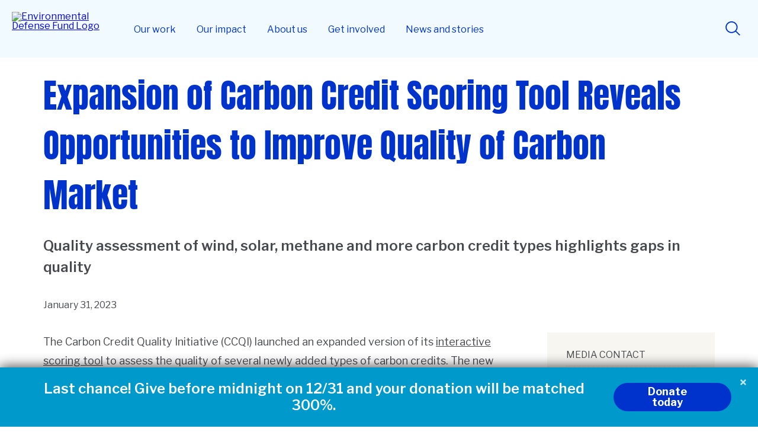

--- FILE ---
content_type: text/html; charset=UTF-8
request_url: https://www.edf.org/media/expansion-carbon-credit-scoring-tool-reveals-opportunities-improve-quality-carbon-market
body_size: 151394
content:
<!DOCTYPE html>
<html lang="en" dir="ltr" prefix="og: https://ogp.me/ns#">
  <head data-admin="false" data-page-type="" data-focus="" data-status="200" data-nid="30828">

        <link rel="preconnect" href="https://fonts.gstatic.com" crossorigin>

        
        <style>@charset "UTF-8";code,pre{font-family:Courier New,DejaVu Sans Mono,monospace}.item-list ul li{list-style:inherit}.item-list ul li,li.collapsed,li.expanded,li.leaf,ul.menu li{margin:0;padding:0}ul{list-style-type:disc}ul ul{list-style-type:circle}ul ul ul{list-style-type:square}ul ul ul ul{list-style-type:circle}ol{list-style-type:decimal}ol ol{list-style-type:lower-alpha}ol ol ol{list-style-type:decimal}ol li,ul li{margin:0}dd,dt{margin:0;padding:0}table{border-collapse:collapse}tbody th,th,thead th{border-bottom:none;padding:0;text-align:left}tbody{border-top:none}abbr{cursor:help;white-space:nowrap}.created{border:none;cursor:auto;white-space:normal}img{border:0;height:auto;max-width:100%}form{margin:0;padding:0}@font-face{font-display:swap;font-family:Anton;font-stretch:normal;font-style:normal;font-weight:400;src:url(https://use.typekit.net/af/df315a/00000000000000007735a122/30/l?primer=7fa3915bdafdf03041871920a205bef951d72bf64dd4c4460fb992e3ecc3a862&fvd=n4&v=3) format("woff2"),url(https://use.typekit.net/af/df315a/00000000000000007735a122/30/d?primer=7fa3915bdafdf03041871920a205bef951d72bf64dd4c4460fb992e3ecc3a862&fvd=n4&v=3) format("woff"),url(https://use.typekit.net/af/df315a/00000000000000007735a122/30/a?primer=7fa3915bdafdf03041871920a205bef951d72bf64dd4c4460fb992e3ecc3a862&fvd=n4&v=3) format("opentype")}@font-face{font-display:swap;font-family:Libre Franklin;font-style:normal;font-weight:200 900;src:url(https://fonts.gstatic.com/s/librefranklin/v20/jizDREVItHgc8qDIbSTKq4XkRiUf2zcZiVbJ.woff2) format("woff2");unicode-range:U+00??,U+0131,U+0152-0153,U+02bb-02bc,U+02c6,U+02da,U+02dc,U+0304,U+0308,U+0329,U+2000-206f,U+20ac,U+2122,U+2191,U+2193,U+2212,U+2215,U+feff,U+fffd}.section-header__heading{font-family:Anton,sans-serif;font-size:2.5rem;font-size:clamp(2rem,1.5625rem + 1.25vw,2.5rem);font-weight:400;line-height:1.5}.button,.show-hide label,.site-footer .link-column dt,a.button{font-family:Libre Franklin,sans-serif;font-size:1.125rem;font-size:clamp(1rem,.890625rem + .3125vw,1.125rem);font-weight:700;line-height:1.5}.block-header__heading,form label.form-text-label{font-family:Libre Franklin,sans-serif;font-size:.875rem;font-weight:400;letter-spacing:.03rem;line-height:1.5}.c-block .intro,.c-block .intro p,.intro,.intro p{font-family:Libre Franklin,sans-serif;font-size:1.375rem;font-weight:400;line-height:1.7}.c-block .section-header__description,.section-header__description,.section-subtitle{font-family:Libre Franklin,sans-serif;font-size:1.25rem;font-weight:400;line-height:1.8}form input.form-text{font-size:1.125rem}form .formError,form input.form-text{font-family:Libre Franklin,sans-serif;font-weight:400;line-height:1.8}form .formError{font-size:.875rem;letter-spacing:.03125rem}.site-footer .copyright p{font-family:Libre Franklin,sans-serif;font-size:.75rem;font-weight:400;letter-spacing:.03125rem;line-height:1.5}ol li a,p a,ul li a{color:#494a50;text-decoration:underline;text-decoration-thickness:.05em;text-underline-offset:.2em}ol li a:hover,p a:hover,ul li a:hover{color:#335aff}.button,.show-hide label,a.button{color:#fff;text-decoration:none}.button:hover,.show-hide label:hover{color:#fff}@-webkit-keyframes spin{to{-webkit-transform:rotate(270deg);transform:rotate(270deg)}}@keyframes spin{to{-webkit-transform:rotate(270deg);transform:rotate(270deg)}}a,abbr,acronym,address,applet,big,blockquote,body,caption,cite,code,dd,del,dfn,div,dl,dt,em,fieldset,figure,font,form,h1,h2,h3,h4,h5,h6,html,iframe,img,ins,kbd,label,legend,object,p,q,s,samp,small,span,strike,strong,sub,sup,table,tbody,td,tfoot,th,thead,tr,tt,var{border:0;font-weight:400;margin:0;padding:0}body{line-height:1;margin:0 auto;position:relative}hr{background:transparent;border:none;height:0;line-height:0;overflow:hidden}strong{font-weight:700}table{border-collapse:separate;border-spacing:0}caption,td,th{font-weight:400;text-align:left}blockquote:after,blockquote:before,q:after,q:before{content:""}blockquote,q{quotes:"“" "”" "‘" "’"}blockquote ol:last-child,blockquote p:last-child,blockquote ul:last-child{margin-bottom:0}img[width="1"][height="1"]{display:none}p{margin-bottom:2rem}ol li,ul li{color:#494a50}.list-local-tasks__item a{color:#335aff}.skip-to-main-content.focusable:focus{position:absolute!important;clip:unset;background:#fff;font-size:12px;height:auto;left:20px;padding:.25em;top:20px;width:auto;z-index:50}*{-webkit-font-smoothing:antialiased;-moz-osx-font-smoothing:grayscale}body,button,input{font-family:Libre Franklin,sans-serif}ul{-webkit-padding-start:1rem;padding-inline-start:1rem}iframe:where(.media-oembed-content),iframe[src*="www.youtube.com"]{aspect-ratio:16/9;display:block;height:auto;width:100%}form .formError{background:url(/themes/edf2020/images/optimized/error-warning.svg) no-repeat 0 5%;color:#df1d37;margin-bottom:.5rem;padding-left:1.5rem}form label.form-text-label{text-transform:uppercase}form input.form-text{border:2px solid #03c;border-radius:2px;max-width:100%;padding:0 0 0 1rem}form input.form-text:active,form input.form-text:focus{border-color:#335aff;-webkit-box-shadow:0 0 0 1px #335aff;box-shadow:0 0 0 1px #335aff;outline:none}form input.button:focus{outline:none}.hide{display:none}.float-left{float:left;margin:0 1.5rem 1.5rem 0}.float-right{float:right;margin:0 0 1.5rem 1.5rem}.float-none{float:none}.align-right{text-align:right}.align-center{text-align:center}.display-block{display:block}.display-inline{display:inline}.display-inline-block{display:inline-block}.display-flex{display:-webkit-box;display:-ms-flexbox;display:flex}.display-none,.display-print-only,.element-hidden{display:none}.element-invisible{position:absolute!important;clip:rect(1px 1px 1px 1px)}.element-center{margin:0 auto}.dialog-off-canvas-main-canvas{position:relative}.unpublished>.dialog-off-canvas-main-canvas>main{background-color:#fdeded}.c-block--full-bleed .c-block__inner{max-width:1450px;padding:0 60px;width:100vw!important}.button,.show-hide label,a.button{-webkit-appearance:none;-moz-appearance:none;appearance:none;background-color:#03c;border:3px solid transparent;border-radius:24px;-webkit-box-sizing:border-box;box-sizing:border-box;display:-webkit-box;display:-ms-flexbox;display:flex;height:3rem;line-height:0;margin:1rem auto;padding:0 45px 0 29px;-webkit-transition:all .15s ease-in;transition:all .15s ease-in;-webkit-box-orient:vertical;-webkit-box-direction:normal;-ms-flex-direction:column;flex-direction:column;-webkit-box-pack:center;-ms-flex-pack:center;justify-content:center;position:relative;width:-webkit-fit-content;width:-moz-fit-content;width:fit-content;z-index:0}.button.c-site-nav__link,.show-hide label.c-site-nav__link,a.button.c-site-nav__link{padding:9px 21px}.button:active,.button:focus,.button:hover,.show-hide label:active,.show-hide label:focus,.show-hide label:hover,a.button:active,a.button:focus,a.button:hover{outline:none;-webkit-transition:all .15s ease-out;transition:all .15s ease-out}.button:after,.show-hide label:after,a.button:after{background:url(../images/optimized/arrow-right-white.svg) no-repeat 50%;background-size:cover;content:"";height:16px;margin-top:-8px;position:absolute;right:1.5rem;top:50%;-webkit-transition:all .15s ease-out;transition:all .15s ease-out;width:16px}.button:hover,.show-hide label:hover,a.button:hover{background-color:#335aff;-webkit-box-shadow:0 0 0 3px #335aff;box-shadow:0 0 0 3px #335aff}.button:active,.show-hide label:active,a.button:active{background-color:#335aff}.button:focus,.show-hide label:focus,a.button:focus{border:3px solid #fff;-webkit-box-shadow:0 0 0 3px #03c;box-shadow:0 0 0 3px #03c}.button.disabled,.show-hide label.disabled,a.button.disabled{opacity:.45;pointer-events:none}.button--light,a.button--light{background-color:#fff;color:#03c}.button--light:after,a.button--light:after{background:url(../images/optimized/arrow-right-blue.svg) no-repeat 50%}.button--light:active,a.button--light:active{background-color:#fff;color:#335aff}.button--light:hover,a.button--light:hover{background-color:#fff;-webkit-box-shadow:0 0 0 3px #fff;box-shadow:0 0 0 3px #fff;color:#335aff}.button--light:focus,a.button--light:focus{border:3px solid #335aff;-webkit-box-shadow:0 0 0 3px #fff;box-shadow:0 0 0 3px #fff;color:#335aff}.button--light:focus:after,a.button--light:focus:after{background:url(../images/optimized/arrow-right-blue.svg) no-repeat 50%}.button--light:active,.button--light:hover,a.button--light:active,a.button--light:hover{color:#335aff}.button--light:active:after,.button--light:hover:after,a.button--light:active:after,a.button--light:hover:after{background:url(../images/optimized/arrow-right-blue.svg) no-repeat 50%}.button.button--light-blue,.show-hide label.button--light-blue,a.button.button--light-blue{background-color:#c8e8f7;color:#03c}.button.button--light-blue:after,.show-hide label.button--light-blue:after,a.button.button--light-blue:after{background:url(../images/optimized/arrow-right-blue.svg) no-repeat 50%}.button.button--light-blue:active,.show-hide label.button--light-blue:active,a.button.button--light-blue:active{background-color:#a4dbf5;color:#03c}.button.button--light-blue:focus,.button.button--light-blue:hover,.show-hide label.button--light-blue:focus,.show-hide label.button--light-blue:hover,a.button.button--light-blue:focus,a.button.button--light-blue:hover{background-color:#a4dbf5;-webkit-box-shadow:0 0 0 3px #a4dbf5;box-shadow:0 0 0 3px #a4dbf5}.button.button--light-blue:focus:after,.show-hide label.button--light-blue:focus:after,a.button.button--light-blue:focus:after{background:url(../images/optimized/arrow-right-blue.svg) no-repeat 50%}.button.button--light-blue:active,.button.button--light-blue:hover,.show-hide label.button--light-blue:active,.show-hide label.button--light-blue:hover,a.button.button--light-blue:active,a.button.button--light-blue:hover{color:#03c}.button.button--light-blue:active:after,.button.button--light-blue:hover:after,.show-hide label.button--light-blue:active:after,.show-hide label.button--light-blue:hover:after,a.button.button--light-blue:active:after,a.button.button--light-blue:hover:after{background:url(../images/optimized/arrow-right-blue.svg) no-repeat 50%}.button.button--light-green,.show-hide label.button--light-green,a.button.button--light-green{background-color:#a1e214;color:#202020}.button.button--light-green:after,.show-hide label.button--light-green:after,a.button.button--light-green:after{background:url(../images/optimized/arrow-right-black.svg) no-repeat 50%}.button.button--light-green:active,.show-hide label.button--light-green:active,a.button.button--light-green:active{background-color:#d0f089;color:#202020}.button.button--light-green:focus,.button.button--light-green:hover,.show-hide label.button--light-green:focus,.show-hide label.button--light-green:hover,a.button.button--light-green:focus,a.button.button--light-green:hover{background-color:#d0f089;-webkit-box-shadow:0 0 0 3px #d0f089;box-shadow:0 0 0 3px #d0f089}.button.button--light-green:focus:after,.show-hide label.button--light-green:focus:after,a.button.button--light-green:focus:after{background:url(../images/optimized/arrow-right-black.svg) no-repeat 50%}.button.button--light-green:active,.button.button--light-green:hover,.show-hide label.button--light-green:active,.show-hide label.button--light-green:hover,a.button.button--light-green:active,a.button.button--light-green:hover{color:#202020}.button.button--light-green:active:after,.button.button--light-green:hover:after,.show-hide label.button--light-green:active:after,.show-hide label.button--light-green:hover:after,a.button.button--light-green:active:after,a.button.button--light-green:hover:after{background:url(../images/optimized/arrow-right-black.svg) no-repeat 50%}.button--simple,.button.buttonBlue,.show-hide label.buttonBlue,a.button--simple,a.button.buttonBlue{padding:0 48px}.button--simple:after,.button.buttonBlue:after,.show-hide label.buttonBlue:after,a.button--simple:after,a.button.buttonBlue:after{display:none}.button--center,a.button--center{margin-left:auto;margin-right:auto}input[type=submit]{background-position-x:calc(100% - 25px);background-position-y:calc(50% - 1px);background-repeat:no-repeat;background-size:16px;padding:0 3rem 0 2rem}input[type=submit]:after,input[type=submit]:before{display:none}input[type=submit].button{background-image:url(../images/optimized/arrow-right-white.svg)}input[type=submit].button--default{background-image:url(../images/optimized/arrow-right-white.svg)!important;width:auto}input[type=submit].button--light{width:auto}.front input[type=submit],input[type=submit].button--light{background-image:url(../images/optimized/arrow-right-blue.svg)}.front input[type=submit]{background-position-x:calc(100% - 25px)}.front input[type=submit]:active,.front input[type=submit]:hover{background-image:url(../images/optimized/arrow-right-blue.svg)}ol.list-unstyled,ul.list-unstyled{list-style:none;margin:0;padding:0}.lazy{left:-9999px;position:absolute}.cursor-arrow,.cursor-point{cursor:pointer}.focus--none:focus{outline:0}.show-hide label{cursor:pointer;display:-webkit-inline-box!important;display:-ms-inline-flexbox!important;display:inline-flex!important;padding:0 2rem!important}.show-hide label:after{content:none!important}.show-hide__content{height:auto;max-height:0;opacity:0;overflow:hidden;-webkit-transition:all .15s ease-out;transition:all .15s ease-out}.show-hide input{left:-999em;position:absolute}.show-hide input[type=checkbox]:checked+div{max-height:unset;opacity:1}.underline{color:inherit;position:relative}.underline:after{background-color:#a1e214;bottom:5px;content:"";display:inline-block;height:5px;left:0;position:absolute;width:100%;z-index:-1}.underline--blue:after{background-color:#03c}.underline--cyan:after{background-color:#3cf}.underline--ultramarine:after{background-color:#335aff}.visually-hidden{overflow:hidden;position:absolute!important;clip:rect(1px,1px,1px,1px);height:1px;width:1px;word-wrap:normal}.close-button{background:url(/themes/edf2020/images/optimized/close--circle.svg) 0 0 no-repeat;background-size:contain;border:0;cursor:pointer;font-size:0;height:30px;position:absolute;right:0;top:0;-webkit-transition:all .15s linear;transition:all .15s linear;width:30px;z-index:100}.close-button:focus,.close-button:hover{-webkit-transform:scale(1.125);-ms-transform:scale(1.125);transform:scale(1.125)}.text-blue{color:#03c}.text-blue-hover:hover{color:#03c;text-decoration:none}.text-xxl{font-size:3.5rem}.text-xl,.text-xxl{font-family:Anton,sans-serif;font-weight:400;line-height:1.5}.text-xl{font-size:2.5rem}.text-l{font-family:Anton,sans-serif;font-size:2rem;font-weight:400;line-height:1.5}.text-m{font-size:1.5rem}.text-m,.text-s{font-family:Libre Franklin,sans-serif;font-weight:400;line-height:1.8}.text-s{font-size:1.125rem}.text-xs{font-size:.875rem;line-height:1.8}.text-xs,.text-xxs{font-family:Libre Franklin,sans-serif;font-weight:400}.text-xxs{font-size:.75rem;line-height:1.5}.text-upper{text-transform:uppercase}.text-plain{text-decoration:none}.text-bold{font-weight:700}.m-0{margin:0}.m-1{margin:.25rem}.m-2{margin:.5rem}.m-4{margin:1rem}.m-6{margin:1.5rem}.m-8{margin:2rem}.m-12{margin:3rem}.m-16{margin:4rem}.m-24{margin:6rem}.mt-0{margin-top:0}.mt-1{margin-top:.25rem}.mt-2{margin-top:.5rem}.mt-4{margin-top:1rem}.mt-6{margin-top:1.5rem}.mt-8{margin-top:2rem}.mt-12{margin-top:3rem}.mt-16{margin-top:4rem}.mt-24{margin-top:6rem}.mb-0{margin-bottom:0}.mb-1{margin-bottom:.25rem}.mb-2{margin-bottom:.5rem}.mb-4{margin-bottom:1rem}.mb-6{margin-bottom:1.5rem}.mb-8{margin-bottom:2rem}.mb-12{margin-bottom:3rem}.mb-16{margin-bottom:4rem}.mb-24{margin-bottom:6rem}.ml-0{margin-left:0}.ml-1{margin-left:.25rem}.ml-2{margin-left:.5rem}.ml-4{margin-left:1rem}.ml-6{margin-left:1.5rem}.ml-8{margin-left:2rem}.ml-12{margin-left:3rem}.ml-16{margin-left:4rem}.ml-24{margin-left:6rem}.mr-0{margin-right:0}.mr-1{margin-right:.25rem}.mr-2{margin-right:.5rem}.mr-4{margin-right:1rem}.mr-6{margin-right:1.5rem}.mr-8{margin-right:2rem}.mr-12{margin-right:3rem}.mr-16{margin-right:4rem}.mr-24{margin-right:6rem}.p-0{padding:0}.p-1{padding:.25rem}.p-2{padding:.5rem}.p-4{padding:1rem}.p-6{padding:1.5rem}.p-8{padding:2rem}.p-12{padding:3rem}.p-16{padding:4rem}.p-24{padding:6rem}.pt-0{padding-top:0}.pt-1{padding-top:.25rem}.pt-2{padding-top:.5rem}.pt-4{padding-top:1rem}.pt-6{padding-top:1.5rem}.pt-8{padding-top:2rem}.pt-12{padding-top:3rem}.pt-16{padding-top:4rem}.pt-24{padding-top:6rem}.pb-0{padding-bottom:0}.pb-1{padding-bottom:.25rem}.pb-2{padding-bottom:.5rem}.pb-4{padding-bottom:1rem}.pb-6{padding-bottom:1.5rem}.pb-8{padding-bottom:2rem}.pb-12{padding-bottom:3rem}.pb-16{padding-bottom:4rem}.pb-24{padding-bottom:6rem}.pl-0{padding-left:0}.pl-1{padding-left:.25rem}.pl-2{padding-left:.5rem}.pl-4{padding-left:1rem}.pl-6{padding-left:1.5rem}.pl-8{padding-left:2rem}.pl-12{padding-left:3rem}.pl-16{padding-left:4rem}.pl-24{padding-left:6rem}.pr-0{padding-right:0}.pr-1{padding-right:.25rem}.pr-2{padding-right:.5rem}.pr-4{padding-right:1rem}.pr-6{padding-right:1.5rem}.pr-8{padding-right:2rem}.pr-12{padding-right:3rem}.pr-16{padding-right:4rem}.pr-24{padding-right:6rem}.border-gray{border-bottom:1px solid #d8d5d3;margin-bottom:.5rem;padding-bottom:1rem}.border-none{border:none!important}.grid{display:grid;grid-gap:16px}.grid--1-column{grid-template-columns:1fr;grid-gap:0}.grid--2-column{grid-template-columns:1fr 1fr}.grid--3-column{grid-template-columns:1fr 1fr 1fr}.grid--4-column{grid-template-columns:1fr 1fr 1fr 1fr}*{-webkit-box-sizing:border-box;box-sizing:border-box}body{max-width:100%}.layout,.layout__container>.c-block>.c-block__inner{border-top:4px solid #03c}.c-block--banner-header+.layout,.c-block--hero-banner+.c-block .c-block__inner,.c-block--hero-banner+.layout,.c-block--hero-banner-headline+.layout,.c-block--mid-tier-interior-page-hero+.c-block .c-block__inner,.c-block--mid-tier-interior-page-hero+.layout,.c-block--top-tier-interior-page-hero+.c-block .c-block__inner,.c-block--top-tier-interior-page-hero+.layout,.front .layout,.front .layout__container>.c-block>.c-block__inner,.layout--no-border{border-top:none}.c-block--limit-length>.c-block__inner{border-top:none!important}.front .c-block__inner .section-header__heading{text-align:center}.front .c-block__inner .section-header__description{margin:0 0 48px;text-align:center;width:100%}.layout__region--first{padding-right:4rem}.layout--section-flex-75-25~.layout--section-flex-75-25 .layout__region--second,.layout--twocol-section:not(:nth-child(2)) .layout__region--second{padding-top:6rem}.breakout-container{-webkit-box-sizing:border-box;box-sizing:border-box;margin-left:calc(50% - 50vw);margin-right:calc(50% - 50vw);max-width:100vw;overflow-x:hidden;padding:0 40px;position:relative;-webkit-transform:translate(calc(50% - 50vw));-ms-transform:translate(calc(50% - 50vw));transform:translate(calc(50% - 50vw));width:100vw}.breakout-container--full{padding:0}.site-header{background:#f1fbff;display:grid;left:0;position:fixed;right:0;top:0;-webkit-transition:transform .3s ease!important;transition:transform .3s ease!important;z-index:31}.site-header button{cursor:pointer}.site-header .donate-and-search,.site-header .logo-holder{display:-webkit-box;display:-ms-flexbox;display:flex;-webkit-box-align:center;-ms-flex-align:center;align-items:center}.site-header--hide{-webkit-transform:translateY(-100%)!important;-ms-transform:translateY(-100%)!important;transform:translateY(-100%)!important}.topnav-blursheet{backdrop-filter:blur(6px);background:hsla(0,0%,100%,.5);display:none;inset:0;position:fixed;z-index:30}.topnav-padding-offset{position:relative;width:100%}html{scroll-behavior:smooth}html.topnav-prevents-scrolling{overflow:hidden}.topnav-drawer{bottom:0;color:#494a50;font-family:Libre Franklin,sans-serif;left:0;line-height:150%;position:fixed;width:100%;z-index:32}.topnav-drawer button{cursor:pointer}.topnav-drawer_pages a{color:#03c;font-weight:700;text-decoration:none}.topnav-drawer_pages a:hover{color:#202020;text-decoration:underline}.topnav-drawer_pages .primary-page{display:block;font-size:2.75rem;font-weight:700;line-height:110%;margin-bottom:.5em}.topnav-drawer_pages .primary-page a:focus{border:none;outline:none}.topnav-drawer_pages .primary-page a:focus-visible{border-radius:2px;outline:2px solid #03c}.topnav-drawer_pages .page-group,.topnav-drawer_pages .pages-overview{margin-bottom:40px}.topnav-drawer_pages .page-group ul{display:grid;gap:10px;grid-template-columns:repeat(2,1fr);list-style:none;margin:unset;padding:unset}.topnav-drawer_pages .page-group .primary{font-size:2rem;grid-column:span 2;line-height:1.2;padding:1rem 0}.topnav-drawer_pages .page-group .primary a{font-weight:700}.topnav-drawer_pages .page-group .primary a:focus{border:none;outline:none}.topnav-drawer_pages .page-group .primary a:focus-visible{border-radius:2px;outline:2px solid #03c}.topnav-drawer_pages .page-group .secondary a:focus{border:none;outline:none}.topnav-drawer_pages .page-group .secondary a:focus-visible{border-radius:2px;outline:2px solid #03c}.topnav-drawer_pages .page-group .secondary a{font-weight:700}.topnav-drawer_articles .featured-title{display:block;font-size:1.875rem;font-weight:700;margin-bottom:20px}.topnav-drawer_articles .articles{display:grid;gap:20px;grid-template-columns:1fr}.topnav-drawer_articles article{background:#fff;overflow:hidden;position:relative}.topnav-drawer_articles article .article-title{font-size:1.3125rem;padding:1.25rem .75rem}.topnav-drawer_articles article .article-title a{color:#494a50;font-weight:700;text-decoration:none}.topnav-drawer_articles article .article-title a:after{content:"";inset:0;position:absolute}.topnav-drawer_articles article img{display:block;height:auto;margin:unset;-webkit-transition:-webkit-transform .5s ease;transition:-webkit-transform .5s ease;transition:transform .5s ease;transition:transform .5s ease,-webkit-transform .5s ease;width:100%}.topnav-drawer_articles article:hover img{-webkit-transform:scale(1.05);-ms-transform:scale(1.05);transform:scale(1.05)}.topnav-drawer .close-drawer-holder{position:relative}.topnav-drawer .close-button{right:20px;top:20px;visibility:hidden}.site-footer{background:#d9eff9;clear:both;color:#494a50;font-family:Libre Franklin,sans-serif;padding-bottom:40px;padding-top:60px}.site-footer .inner{margin-left:auto;margin-right:auto;max-width:1134px}.site-footer ul{list-style:none;margin:unset;padding:unset}.site-footer .first-columns{display:grid;gap:40px;padding-bottom:30px}.site-footer .branding-column{display:grid;grid-template-columns:1fr}.site-footer .social-networks li{display:-webkit-inline-box;display:-ms-inline-flexbox;display:inline-flex;margin-right:.75em}.site-footer .social-networks li a{color:#03c}.site-footer .social-networks li a:hover{color:#029eda}.site-footer .social-networks li svg{fill:currentcolor;height:1.75rem;width:1.75rem}.site-footer .link-column dt,.site-footer .link-column li{margin-bottom:1em}.site-footer .link-column a{color:#03c;text-decoration:none}.site-footer .link-column a:hover{text-decoration:underline}.site-footer .second-columns{border-top:1px solid rgba(0,0,0,.25);display:grid;gap:40px;padding-top:30px}.site-footer .second-columns a{font-weight:700;text-decoration:none}.site-footer .second-columns a:focus,.site-footer .second-columns a:hover{color:currentcolor;text-decoration:underline}.site-footer .last-links li{display:inline-block;margin-right:1em}.site-footer .copyright{padding-right:20px}.site-footer .copyright p{line-height:150%;margin-bottom:1.5em}.toolbar-horizontal{padding-top:39px!important}.toolbar-horizontal .site-header{top:39px}.toolbar-horizontal .site-header .topnav-verticals{top:110px}.toolbar-horizontal.toolbar-tray-open{padding-top:79px!important}.toolbar-horizontal.toolbar-tray-open .site-header{top:79px}.toolbar-horizontal.toolbar-tray-open .site-header .topnav-verticals{top:150px}.toolbar-vertical{padding-top:39px!important}.toolbar-vertical .site-header{top:39px}.section-header__heading{color:#03c;font-size:clamp(1.6rem,.8125rem + 2.25vw,2.5rem);margin:1rem 0 2rem;padding:0}.section-header{color:#494a50;font-family:Anton,sans-serif;font-size:clamp(2.5rem,3.25vw,3.125rem);line-height:clamp(2rem,130%,44px);margin:1rem 0 .5rem;padding:0}.section-subtitle{color:#494a50;margin:1rem 10rem}.block-header__heading{color:#494a50;margin:0 0 1.5rem;text-transform:uppercase}.c-block .intro,.c-block .intro p,.intro,.intro p{color:#494a50;padding:0}.c-block .intro p,.intro p{margin-bottom:2rem}.c-block .section-header__description,.section-header__description{color:#494a50;margin:0 0 3rem;padding:0}.c-block .section-header__description li,.c-block .section-header__description p:not(.intro),.section-header__description li,.section-header__description p:not(.intro){font-size:inherit}.section-header--views-page .section-header__heading{margin-bottom:0}.section-header--views-page .section-header__description{margin-bottom:0;padding-bottom:0}@media screen and (min-width:761px){html{overflow-x:hidden}.topMarg100{margin-top:100px}.has-sidebar{display:-webkit-box;display:-ms-flexbox;display:flex}.has-sidebar>.layout-sidebar{-webkit-box-flex:0;-ms-flex:0 1 33.333%;flex:0 1 33.333%}.has-sidebar>.layout-sidebar--left{-webkit-box-ordinal-group:1;-ms-flex-order:0;margin-right:2rem;order:0}.has-sidebar>.layout-sidebar--right{-webkit-box-ordinal-group:2;-ms-flex-order:1;margin-left:2rem;order:1}.has-sidebar>.layout-content{-webkit-box-flex:0;-ms-flex:0 1 66.666%;flex:0 1 66.666%}}@media screen and (max-width:760px){html{position:static;right:0}.hide--small{display:none}.button,.show-hide label,a.button{width:100%}.grid--2-column,.grid--3-column,.grid--4-column{grid-template-columns:1fr;grid-gap:0}.layout,.layout-content>.c-block>.c-block__inner,.layout__container>.c-block>.c-block__inner,.slideshow__wrapper .c-block--hero-multiitem-carousel .c-block__inner,.slideshow__wrapper>.c-block__inner,main.has-sidebar,main.no-sidebar>.layout-content>.layout-view-page{margin:0 auto;width:90%}.layout--twocol-section{display:block;margin:0 auto;width:90%}.layout__region--first{padding-right:0}.layout--section-flex-75-25~.layout--section-flex-75-25 .layout__region--second,.layout--twocol-section:not(:nth-child(2)) .layout__region--second{padding:0}.layout__region--second{border-top:0}.topnav-drawer_pages .page-group ul{display:block}.topnav-drawer_pages .page-group .primary,.topnav-drawer_pages .page-group .secondary{margin:0}.topnav-drawer_pages .page-group .secondary a{display:block;padding:.75rem 0}.section-header{line-height:clamp(3.3rem,130%,44px);margin:1rem 2rem}.section-subtitle{margin:1rem}}@media screen and (min-width:1160px){.hide--wide{display:none}.layout,.layout-content>.c-block>.c-block__inner,.layout__container>.c-block>.c-block__inner,.slideshow__wrapper .c-block--hero-multiitem-carousel .c-block__inner,.slideshow__wrapper>.c-block__inner,main.has-sidebar,main.no-sidebar>.layout-content>.layout-view-page{margin:0 auto;width:1134px}}@media screen and (min-width:761px) and (max-width:1159px){.hide--narrow{display:none}.grid--3-column,.grid--4-column{grid-template-columns:1fr 1fr}.layout,.layout-content>.c-block>.c-block__inner,.layout__container>.c-block>.c-block__inner,.slideshow__wrapper .c-block--hero-multiitem-carousel .c-block__inner,.slideshow__wrapper>.c-block__inner,main.has-sidebar,main.no-sidebar>.layout-content>.layout-view-page{margin:0 auto;width:90%}.section-subtitle{margin:1rem 5rem}}@media (prefers-reduced-motion){:hover{-webkit-transform:none;-ms-transform:none;transform:none}}@media (-ms-high-contrast:active),(-ms-high-contrast:none){.grid{display:-webkit-box;display:-ms-flexbox;display:flex;-webkit-box-orient:horizontal;-webkit-box-direction:normal;-ms-flex-flow:row wrap;flex-flow:row wrap}.layout--twocol-section.layout--twocol-section--25-75>.layout__region--first,.layout--twocol-section.layout--twocol-section--75-25>.layout__region--second{-webkit-box-flex:0;-ms-flex:0 1 24%;flex:0 1 24%}.layout--twocol-section.layout--twocol-section--25-75>.layout__region--second,.layout--twocol-section.layout--twocol-section--75-25>.layout__region--first{-webkit-box-flex:0;-ms-flex:0 1 74%;flex:0 1 74%}.layout__region--first{padding-right:22px}}@media screen and (min-width:40em) and (max-width:1159px){.layout--twocol-section.layout--twocol-section--25-75>.layout__region--first,.layout--twocol-section.layout--twocol-section--75-25>.layout__region--second{-webkit-box-flex:0;-ms-flex:0 1 33%;flex:0 1 33%}.layout--twocol-section.layout--twocol-section--25-75>.layout__region--second,.layout--twocol-section.layout--twocol-section--75-25>.layout__region--first{-webkit-box-flex:0;-ms-flex:0 1 67%;flex:0 1 67%}}@media (max-width:1200px){.site-header{grid-template-columns:60px 1fr 130px;height:71px}.site-header .hamburger-holder{display:-webkit-box;display:-ms-flexbox;display:flex;padding:10px;-webkit-box-align:center;-ms-flex-align:center;align-items:center}.site-header .hamburger-toggle{background:transparent;border:none;border-radius:6px;height:42px;position:relative;width:40px}.site-header .hamburger-toggle .line{background-color:#03c;border-radius:6px;display:block;height:5px;left:2px;position:absolute;-webkit-transition:all .3s ease;transition:all .3s ease;width:36px}.site-header .hamburger-toggle .line.top{top:6px;-webkit-transform-origin:top left;-ms-transform-origin:top left;transform-origin:top left}.site-header .hamburger-toggle .line.middle{top:calc(50% - 3px)}.site-header .hamburger-toggle .line.bottom{bottom:6px;-webkit-transform-origin:bottom left;-ms-transform-origin:bottom left;transform-origin:bottom left}.site-header .hamburger-toggle.active{background:#d8f5ff}.site-header .hamburger-toggle.active .line{left:3px;width:37.4px}.site-header .hamburger-toggle.active .line.top{-webkit-transform:rotate(45deg) translateY(-4px) translateX(4px);-ms-transform:rotate(45deg) translateY(-4px) translateX(4px);transform:rotate(45deg) translateY(-4px) translateX(4px)}.site-header .hamburger-toggle.active .line.middle{opacity:0;-webkit-transform:translateX(-200%);-ms-transform:translateX(-200%);transform:translateX(-200%)}.site-header .hamburger-toggle.active .line.bottom{-webkit-transform:rotate(-45deg) translateY(4px) translateX(4px);-ms-transform:rotate(-45deg) translateY(4px) translateX(4px);transform:rotate(-45deg) translateY(4px) translateX(4px)}.site-header .logo-holder img{max-height:40px;max-width:100%}.site-header .logo-holder .logomark{display:none}.site-header .logo-holder .site-logo__link{padding:10px}.site-header .topnav-verticals{background:#f1fbff;left:-400px;margin:0;max-width:400px;padding:0 2rem 2rem;position:fixed;top:71px;-webkit-transform:translateX(0);-ms-transform:translateX(0);transform:translateX(0);-webkit-transition:-webkit-transform .3s ease;transition:-webkit-transform .3s ease;transition:transform .3s ease;transition:transform .3s ease,-webkit-transform .3s ease;width:100%}.site-header .topnav-verticals .vertical{border-top:1px solid #3cf;list-style:none}.site-header .topnav-verticals .vertical:last-child{border-bottom:1px solid #3cf}.site-header .topnav-verticals .c-site-nav__button,.site-header .topnav-verticals .vertical-toggle{display:-webkit-box;display:-ms-flexbox;display:flex;width:100%;-webkit-box-pack:justify;-ms-flex-pack:justify;background:transparent;border:none;color:#03c;font-family:Libre Franklin,sans-serif;font-size:1.5rem;font-weight:700;justify-content:space-between;padding:.4em;text-decoration:none}.site-header .topnav-verticals .c-site-nav__button span,.site-header .topnav-verticals .vertical-toggle span{color:#03c;font-weight:700}.site-header .topnav-verticals .c-site-nav__button:after,.site-header .topnav-verticals .vertical-toggle:after{content:"→"}.site-header .topnav-verticals .c-site-nav__button{line-height:2rem}.site-header .topnav-verticals.visible{-webkit-transform:translateX(100%);-ms-transform:translateX(100%);transform:translateX(100%)}.site-header .topnav-verticals .search-form-holder{list-style:none;padding:1.5em .5em 0}.site-header .topnav-verticals .search-form-holder form{position:relative}.site-header .topnav-verticals .search-form-holder input{border:1px solid #72757e;border-radius:1.5em;display:block;font-size:1.25rem;padding:.25em .75em;width:100%}.site-header .topnav-verticals .search-form-holder input::-webkit-search-cancel-button{margin-right:40px}.site-header .topnav-verticals .search-form-holder input:focus{border-color:#335aff;color:#335aff}.site-header .topnav-verticals .search-form-holder input:focus::-webkit-input-placeholder{color:#99adff}.site-header .topnav-verticals .search-form-holder input:focus::-moz-placeholder{color:#99adff}.site-header .topnav-verticals .search-form-holder input:focus:-ms-input-placeholder{color:#99adff}.site-header .topnav-verticals .search-form-holder input:focus::-ms-input-placeholder{color:#99adff}.site-header .topnav-verticals .search-form-holder input:focus::placeholder{color:#99adff}.site-header .topnav-verticals .search-form-holder button{background:#03c;border:none;border-bottom-right-radius:1.5em;border-top-right-radius:1.5em;bottom:0;color:#fff;font-weight:700;padding:0 1em;pointer-events:none;position:absolute;right:0;top:0;visibility:hidden}.site-header .topnav-verticals .search-form-holder button.visible{pointer-events:all;visibility:visible}.site-header .donate-and-search{display:-webkit-box;display:-ms-flexbox;display:flex;padding:10px;-webkit-box-align:center;-ms-flex-align:center;align-items:center;-webkit-box-pack:right;-ms-flex-pack:right;justify-content:right}.site-header .donate-and-search .donate-form.desktop{display:none}.site-header .donate-and-search .button.donate{border-radius:1.5rem;font-size:1rem;height:2.5rem;margin:0;padding:0 1rem;width:6rem}.site-header .donate-and-search .button.donate span{font-weight:700}.site-header .donate-and-search .button.donate:after,.site-header .donate-and-search button.search{display:none}.topnav-padding-offset{height:71px}h2,h3,h4,h5,h6,html{scroll-margin-top:16px}}@media screen and (max-width:499px){.logo-holder{-webkit-box-pack:left;-ms-flex-pack:left;justify-content:left}}@media screen and (min-width:500px) and (max-width:1200px){.logo-holder{-webkit-box-pack:center;-ms-flex-pack:center;justify-content:center}}@media (min-width:1201px){.site-header{grid-template-columns:210px 1fr 260px;height:97px}.site-header .logo-holder img{display:block;height:auto;width:100%}.site-header .logo-holder .logomark{display:none}.site-header .logo-holder .site-logo__link{height:100%;padding:20px}.site-header .hamburger-holder{display:none}.site-header .topnav-verticals{display:block;margin:0;padding:0}.site-header .topnav-verticals li{display:inline-block;margin-bottom:0}.site-header .topnav-verticals .vertical-click{background:transparent;border:none;border-top:3px solid transparent;color:#03c;cursor:pointer;display:-webkit-box;display:-ms-flexbox;display:flex;font-family:Libre Franklin,sans-serif;font-size:1rem;height:97px;padding:1em;text-decoration:none;-webkit-box-align:center;-ms-flex-align:center;align-items:center;line-height:0}.site-header .topnav-verticals .vertical-click--active{border-color:#093}.site-header .topnav-verticals .vertical-click.active,.site-header .topnav-verticals .vertical-click:focus,.site-header .topnav-verticals .vertical-click:hover{background-color:#e8f1fc;border-color:#093}.site-header .donate-and-search{-webkit-box-pack:end;-ms-flex-pack:end;justify-content:flex-end;padding:20px}.site-header .donate-and-search .donate{display:-webkit-inline-box;display:-ms-inline-flexbox;display:inline-flex;margin:0 1rem 0 0}.site-header .donate-and-search button.search{background:transparent;border:none;border-radius:50%;color:#03c;cursor:pointer;height:46px;min-width:46px;padding:10px}.site-header .donate-and-search button.search svg *{fill:currentcolor}.site-header .donate-and-search button.search:hover{background:#335aff;color:#fff}.site-header .donate-and-search .mobile{display:none}.site-header .donate-and-search .topnav-donate-form{display:-webkit-inline-box;display:-ms-inline-flexbox;display:inline-flex;margin-right:1rem;padding:1rem 2.5rem 1rem 1rem;position:relative;z-index:25}.site-header .donate-and-search .topnav-donate-form button,.site-header .donate-and-search .topnav-donate-form select,.site-header .donate-and-search .topnav-donate-form span{font-family:Libre Franklin,sans-serif;position:relative}.site-header .donate-and-search .topnav-donate-form .word{color:#fff;font-size:1.25rem;font-weight:700;line-height:135%;padding-right:.5em;pointer-events:none}.site-header .donate-and-search .topnav-donate-form select{font-size:.85rem;height:1.35rem;margin-top:.25em;padding:unset;width:auto}.site-header .donate-and-search .topnav-donate-form select.amount{border-bottom-right-radius:8px;border-top-right-radius:8px}.site-header .donate-and-search .topnav-donate-form button[type=submit]{background-color:#03c;background-image:url(../images/optimized/arrow-right-white.svg);background-position:center right 16px;background-repeat:no-repeat;background-size:16px;border:none;border-radius:35px;inset:0;position:absolute;-webkit-transition:all .15s ease-out;transition:all .15s ease-out}.site-header .donate-and-search .topnav-donate-form button[type=submit]:hover{background-color:#335aff;-webkit-box-shadow:0 0 0 3px #335aff;box-shadow:0 0 0 3px #335aff}.site-header .donate-and-search .topnav-donate-form button[type=submit]:active{background-color:#335aff}.site-header .donate-and-search .topnav-donate-form[frequency=once] select.amount option:not(.once),.site-header .donate-and-search .topnav-donate-form[frequency=recurring] select.amount option:not(.recurring){display:none}.site-header .donate-and-search .topnav-donate-form.invisible{pointer-events:none;visibility:hidden}.site-header .topnav-search-form{bottom:0;padding-top:20px;position:absolute;right:72px;top:0;z-index:26}.site-header .topnav-search-form input{border:1px solid #72757e;border-bottom-left-radius:1.5em;border-top-left-radius:1.5em;font-size:1.75rem;height:auto;padding:.45em .75em;width:16em}.site-header .topnav-search-form input::-webkit-input-placeholder{font-size:inherit}.site-header .topnav-search-form input::-moz-placeholder{font-size:inherit}.site-header .topnav-search-form input:-ms-input-placeholder{font-size:inherit}.site-header .topnav-search-form input::-ms-input-placeholder{font-size:inherit}.site-header .topnav-search-form input::placeholder{font-size:inherit}.site-header .topnav-search-form input:focus{border-color:#335aff;color:#335aff}.site-header .topnav-search-form input:focus::-webkit-input-placeholder{color:#99adff}.site-header .topnav-search-form input:focus::-moz-placeholder{color:#99adff}.site-header .topnav-search-form input:focus:-ms-input-placeholder{color:#99adff}.site-header .topnav-search-form input:focus::-ms-input-placeholder{color:#99adff}.site-header .topnav-search-form input:focus::placeholder{color:#99adff}.site-header .topnav-search-form{pointer-events:none;-webkit-transform:translateY(-100px);-ms-transform:translateY(-100px);transform:translateY(-100px);-webkit-transition:-webkit-transform .3s ease;transition:-webkit-transform .3s ease;transition:transform .3s ease;transition:transform .3s ease,-webkit-transform .3s ease;visibility:hidden}.site-header .topnav-search-form button{display:none}.site-header .topnav-search-form.visible{pointer-events:all;-webkit-transform:translateY(0);-ms-transform:translateY(0);transform:translateY(0);visibility:visible}.topnav-padding-offset{height:97px}h2,h3,h4,h5,h6,html{scroll-margin-top:16px}}@media (min-width:1201px) and (max-width:1169px){.site-header .donate-and-search .topnav-donate-form{display:none}}@media screen and (max-width:1330px) and (min-width:1201px){body[class*=experiment-impact_nav_teaser] .site-header .topnav-verticals li.c-site-nav__item.vertical{margin-right:0!important}body[class*=experiment-impact_nav_teaser] .site-header .c-site-nav__btn_form,body[class*=experiment-impact_nav_teaser] .site-header .c-site-nav__btn_form select,body[class*=experiment-impact_nav_teaser] .site-header .topnav-verticals .vertical-click{font-size:1rem;font-size:1.25vw!important}}@media (max-width:1120px){.topnav-drawer{background:#f1fbff;overflow:auto;padding:0 40px 40px;pointer-events:none;top:71px;z-index:99}.topnav-drawer .close-drawer-holder{border-bottom:1px solid #3cf;border-top:1px solid #3cf;margin-bottom:20px}.topnav-drawer .close-drawer{display:-webkit-box;display:-ms-flexbox;display:flex;max-width:140px;width:100%;-webkit-box-pack:justify;-ms-flex-pack:justify;background:transparent;border:none;color:#03c;font-family:Libre Franklin,sans-serif;font-size:1.5rem;font-weight:700;justify-content:space-between;padding:.4em}.topnav-drawer .close-drawer:before{content:"←"}.topnav-drawer .close-drawer span{font-weight:700}.topnav-drawer{left:102%;-webkit-transform:translateX(0);-ms-transform:translateX(0);transform:translateX(0);-webkit-transition:-webkit-transform .3s ease-out;transition:-webkit-transform .3s ease-out;transition:transform .3s ease-out;transition:transform .3s ease-out,-webkit-transform .3s ease-out}.topnav-drawer.visible{opacity:1;pointer-events:all;-webkit-transform:translateX(-102%);-ms-transform:translateX(-102%);transform:translateX(-102%)}.toolbar-vertical .site-header .topnav-verticals{top:147px}.toolbar-vertical .topnav-drawer{top:110px}}@media (min-width:1121px){.topnav-drawer{opacity:0;pointer-events:none;top:97px;-webkit-transform:translateX(-666px);-ms-transform:translateX(-666px);transform:translateX(-666px);-webkit-transition-delay:.25s;transition-delay:.25s;-webkit-transition-duration:.6s;transition-duration:.6s;-webkit-transition-property:-webkit-transform;transition-property:-webkit-transform;transition-property:transform;transition-property:transform,-webkit-transform;-webkit-transition-timing-function:ease-out;transition-timing-function:ease-out;visibility:hidden;width:auto}.topnav-drawer .close-drawer-holder .close-drawer{display:none}.topnav-drawer .close-button{visibility:visible}.topnav-drawer .drawer-sections{display:grid;grid-template-columns:666px 400px 1fr;height:100%;position:relative}.topnav-drawer_pages{background:#c8e8f7;padding:40px 40px 40px 75px;position:relative;z-index:34}.topnav-drawer_articles,.topnav-drawer_pages{border-top:3px solid #093;max-height:100%;overflow:auto}.topnav-drawer_articles{background:rgba(200,232,247,.8);padding:40px 20px;-webkit-transform:translateX(-100%);-ms-transform:translateX(-100%);transform:translateX(-100%);-webkit-transition:-webkit-transform .5s ease-out;transition:-webkit-transform .5s ease-out;transition:transform .5s ease-out;transition:transform .5s ease-out,-webkit-transform .5s ease-out;-webkit-transition-delay:.75s;transition-delay:.75s;z-index:33}.topnav-drawer.visible{opacity:1;pointer-events:all;visibility:visible}.topnav-drawer.visible,.topnav-drawer.visible .topnav-drawer_articles{-webkit-transform:translateX(0);-ms-transform:translateX(0);transform:translateX(0)}.topnav-drawer.visible.but-leaving{-webkit-transform:translateX(-100vw);-ms-transform:translateX(-100vw);transform:translateX(-100vw);-webkit-transition-delay:0;transition-delay:0}.topnav-drawer,.topnav-drawer.visible.but-leaving{-webkit-transition-duration:.3s;transition-duration:.3s}.topnav-drawer{-webkit-transition-delay:0s;transition-delay:0s}.topnav-drawer_articles{-webkit-transition-delay:.4s;transition-delay:.4s;-webkit-transition-duration:.25s;transition-duration:.25s}}@media (max-width:1174px){.site-footer .inner{padding-left:20px;padding-right:20px;width:100%}}@media (min-width:861px){.site-footer .first-columns{grid-template-columns:3fr 2fr 2fr 2fr}.site-footer .branding-column{gap:20px}.site-footer .site-logo{max-width:240px}.site-footer .second-columns{grid-template-columns:4fr 9fr}}@media (max-width:860px){.site-footer .inner{width:auto}.site-footer .branding-column{gap:40px;text-align:center}.site-footer .site-logo{max-width:200px}.site-footer .social-networks{padding-top:20px;text-align:center}.site-footer .link-column{margin:0 auto;text-align:center}.site-footer .second-columns{padding:0;text-align:center}}@media (max-width:975px){.toolbar-horizontal .topnav-drawer,.toolbar-horizontal.toolbar-tray-open .topnav-drawer{top:106px;width:calc(100% - 240px)}}@media (max-width:1121px){.toolbar-horizontal .topnav-drawer,.toolbar-horizontal.toolbar-tray-open .topnav-drawer{top:110px}}@media (min-width:1122px){.toolbar-horizontal .topnav-drawer{top:137px}.toolbar-horizontal.toolbar-tray-open .topnav-drawer{top:177px}}@media (max-width:1082px){.toolbar-vertical .site-header .topnav-verticals{top:110px}}@media (min-width:610px){.toolbar-vertical.toolbar-tray-open .site-header{margin-left:15rem}}@media (min-width:1120px){.toolbar-vertical .topnav-drawer{top:137px}}
/*# sourceMappingURL=default-critical.css.map */
</style>
    
    <meta charset="utf-8" />
<meta name="description" content="The Carbon Credit Quality Initiative (CCQI) launched an expanded version of its interactive scoring tool to assess the quality of several newly added types of carbon credits. The new CCQI scores reveal that the majority of carbon credit types assessed are low in quality in one or more criteria, and underscore the need to improve the quality of carbon credits in the market." />
<meta name="keywords" content="Climate,," />
<link rel="canonical" href="https://www.edf.org/media/expansion-carbon-credit-scoring-tool-reveals-opportunities-improve-quality-carbon-market" />
<link rel="image_src" href="https://www.edf.org/sites/default/files/styles/share_1200_630_focal_point/public/2023-01/CCQI%20Launch%20Expanded%20Scoring%20Tool%2013123%20%281%29.png?h=8abcec71&amp;itok=5EYUH_Ef" />
<meta property="og:site_name" content="Environmental Defense Fund" />
<meta property="og:type" content="Article" />
<meta property="og:url" content="https://www.edf.org/media/expansion-carbon-credit-scoring-tool-reveals-opportunities-improve-quality-carbon-market" />
<meta property="og:title" content="Expansion of Carbon Credit Scoring Tool Reveals Opportunities to Improve Quality of Carbon Market" />
<meta property="og:description" content="The Carbon Credit Quality Initiative (CCQI) launched an expanded version of its interactive scoring tool to assess the quality of several newly added types of carbon credits. The new CCQI scores reveal that the majority of carbon credit types assessed are low in quality in one or more criteria, and underscore the need to improve the quality of carbon credits in the market." />
<meta property="og:image" content="https://www.edf.org/sites/default/files/styles/share_1200_630_focal_point/public/2023-01/CCQI%20Launch%20Expanded%20Scoring%20Tool%2013123%20%281%29.png?h=8abcec71&amp;itok=5EYUH_Ef" />
<meta property="og:image:width" content="1200" />
<meta property="og:image:height" content="630" />
<meta property="og:image:alt" content="ccqi carbon credit scoring tool" />
<meta name="twitter:card" content="summary_large_image" />
<meta name="twitter:description" content="The Carbon Credit Quality Initiative (CCQI) launched an expanded version of its interactive scoring tool to assess the quality of several newly added types of carbon credits. The new CCQI scores reveal that the majority of carbon credit types assessed are low in quality in one or more criteria, and underscore the need to improve the quality of carbon credits in the market." />
<meta name="twitter:site" content="@EnvDefenseFund" />
<meta name="twitter:title" content="Expansion of Carbon Credit Scoring Tool Reveals Opportunities to Improve Quality of Carbon Market" />
<meta name="twitter:site:id" content="20068053" />
<meta name="twitter:image" content="https://www.edf.org/sites/default/files/styles/share_1200_630_focal_point/public/2023-01/CCQI%20Launch%20Expanded%20Scoring%20Tool%2013123%20%281%29.png?h=8abcec71&amp;itok=5EYUH_Ef" />
<meta name="twitter:image:alt" content="Environmental Defense Fund" />
<link rel="icon" type="image/png" href="/themes/edf2020/favicons/favicon-96x96.png" sizes="96x96"/>
<link rel="icon" type="image/svg+xml" href="/themes/edf2020/favicons/favicon.svg"/>
<link rel="shortcut icon" href="/themes/edf2020/favicons/favicon.ico"/>
<link rel="apple-touch-icon" sizes="180x180" href="/themes/edf2020/favicons/apple-touch-icon.png"/>
<link rel="manifest" crossorigin="use-credentials" href="/themes/edf2020/favicons/site.webmanifest"/>
<meta name="apple-mobile-web-app-title" content="EDF"/>
<meta name="favicon-generator" content="Drupal responsive_favicons + realfavicongenerator.net" />
<meta name="MobileOptimized" content="width" />
<meta name="HandheldFriendly" content="true" />
<meta name="viewport" content="width=device-width, initial-scale=1.0" />

    <title>Expansion of Carbon Credit Scoring Tool Reveals Opportunities to Improve Quality of Carbon Market</title>
    <link rel="stylesheet" media="all" href="/sites/default/files/css/css_XwTij4mOzdauszTXcazRIZARIeNv9ONVZJFr3Fq3oDY.css?delta=0&amp;language=en&amp;theme=edf2020&amp;include=[base64]" />
<link rel="stylesheet" media="all" href="/sites/default/files/css/css_Zh-hjsedsY1aKv26MKC_fQS1jWWLYkDl68WScrPvv74.css?delta=1&amp;language=en&amp;theme=edf2020&amp;include=[base64]" />
<link rel="stylesheet" media="all" href="/sites/default/files/css/css_mDHPU636AWuPYy5YNVR29ZEjQ89o1HGeGtbAjy--zIg.css?delta=2&amp;language=en&amp;theme=edf2020&amp;include=[base64]" />


    <link rel="preconnect" href="https://cdnjs.cloudflare.com" />
    <link rel="preconnect" href="https://utility.edf.org" />

    
    <script type="text/javascript" src="//assets.edfcdn.org/assets/global/dist/js/utilities.min.js?v=2026012409"></script>
    <script>window.$EDF || document.write("<script src='//assets.edfcdn.org/assets/global/dist/js/utilities.min.js?v=2026012409'>\x3C/script>")</script>

      <div>
    <div id="block-blockroutineoverlaysandstickyfooters">
  <div class="c-block__inner">
    
        
          
            <div><script>
       var block_default_overlay_displays = true;
       var exceptions = ['node/30206', 'node/30243','node/31238','node/34837'],
              currentNid = window['drupalSettings']? window['drupalSettings'].path.currentPath :  'node/'+document.querySelector('head').dataset.nid;

       if(currentNid && exceptions.indexOf(currentNid) !==-1){
              block_default_overlay_displays = false;
       }
</script></div>
      
      </div>
</div>
<div id="block-edf2020-donatestarterformfields">
  <div class="c-block__inner">
    
        
          
            <div><script>
    (()=>{
        let starter_name = 'donation_starter_form_defaults';
        
        window[starter_name] = window[starter_name] || {};
        
        window[starter_name] = {
            onetime: '50,100,500,1000,other', // donation amt separated by comma (i.e., `'50,100,500,1000,other'`)
            recurring: '15,25,35,50,other', // donation amt separated by comma (i.e., `'50,100,500,1000,other'`)
            submit_button: null, // submit button text (default: `Donate $frequency_type`)
            recurring_type: 'monthly', // set the type for recurring (monthly, yearly)
            default_recurring: true, // `true` or `false` to have recurring as the selected frequency (default: `true`)
            default_selection: '1', //default donation amount selected by index, starting with 0 (default is `1`)
            multiplier: '0', // 2,3 (multiply donation by, which generates "You give $M EDF gets $MxN" text)
            link:"Donate one time today", // add a donation link, usually for single frequency display. Set `true` for `Donate once`. Otherwise, add expected text (i.e., `Donate one time today`)
            link_url: null // url to link above. default is `/donate?frequency=once`
        }
    })();
    
    /**
     * DONATION STARTER FORM FIELDS
     * These options are shared between three use cases on edf.org
     * - Homepage Donation Block: edf.org/node/31238/layout
     * - Internal Donation Token: edf.org/admin/structure/token-custom/manage/refresh_standard_donation/edit
     * - Global Donation Nav: edf.org/admin/content/block/1312 [NOT IN USE YET]
     * 
     * To override the above options for the specific donation, navigate to their respective layout/block/token to add data specific attributes
     * - data-onetime
     * - data-recurring
     * - data-recurring_type
     * - data-submit
     * - data-multiplier
     * - data-default_recurring
     * - data-default_selection
     * - data-addl
     * - data-class
     * - data-form_id
     **/
</script>
<style>
    /*.donate-form.desktop {display: none;}.site-header .donate-and-search .mobile {display: inline-flex;}*/
</style></div>
      
      </div>
</div>

  </div>


    

  </head>
  <body class="not-logged-in path-node page-node-type-press-release section-media page-expansion-carbon-credit-scoring-tool-reveals-opportunities-improve-quality-carbon-market no-js">
        <a href="#main-content" class="visually-hidden focusable skip-to-main-content">
      Skip to main content
    </a>

    
      <div class="dialog-off-canvas-main-canvas" data-off-canvas-main-canvas>
    
  <div>
    <div id="block-edf2020-stickyfooterinteriorpages">
  <div class="c-block__inner">
    
        
          
            <div><div id="EOY2025" class="sticky-footer sf_donation" data-cookie="EOY2025" data-publish="2025-12-03 09:00:00" data-unpublish="2025-12-30 09:00:00">
  <div class="close"></div>
  <a href="/donate/?addl_info=eoy-25">Help defend crucial environmental protections. Give now and triple your impact.</a>
  <a href="/donate/?addl_info=eoy-25" class="button">Donate today</a>
</div>

<div id="YE2025" class="sticky-footer sf_donation" data-cookie="YE2025" data-publish="2025-12-30 09:00:00" data-unpublish="2026-01-01 09:00:00">
  <div class="close"></div>
  <a href="/donate/?addl_info=ye-25">Last chance! Give before midnight on 12/31 and your donation will be matched 300%.</a>
  <a href="/donate/?addl_info=ye-25" class="button">Donate today</a>
</div></div>
      
      </div>
</div>
<div id="block-stickyfooteritems-2">
  <div class="c-block__inner">
    
        
          
            <div><script>
    (()=>{
        function getAllDataAttributesFromString(htmlString) {
            const tempDiv = document.createElement('div');
            tempDiv.innerHTML = htmlString;

            const element = tempDiv.firstElementChild;

            if (element) {
                return element.dataset;
            } else {
                return {};
            }
        }

        let currentNid = window['drupalSettings'] ? window['drupalSettings'].path.currentPath : 'node/' + document.querySelector('head').dataset.nid;
        let homepage_nodes = ["node/31238", "node/34837"];

        let pushdown = [
            {id: "hurricane_bar_home", inclusions: homepage_nodes,publish: "2025-11-04 09:00:00",unpublish: "2025-11-24 08:00:00"},
            {id: "hurricane_bar_internal", exclusions:homepage_nodes}
        ];

        let in_play = [{
            id: "EOY2025",
            cookie: "EOY2025",
            time: 7,
            exclusions: homepage_nodes,
            publish: "2025-12-03 09:00:00",
            unpublish: "2025-12-30 09:00:00"
        },{
            id: "YE2025",
            cookie: "YE2025",
            time: 7,
            exclusions: homepage_nodes,
            publish: "2025-12-30 09:00:00",
            unpublish: "2026-01-01 09:00:00"
        }];

        //CHECK FOR PUSHDOWN
        let isPD = false;
        let blockIntl = false;
        let _pushdown = 'pushdown';

        // CHECK PUSHDOWN ARRAY
        if (pushdown.length) {

            for (let n = 0; n < pushdown.length; n++) {
                let pd = document.querySelector(`#${pushdown[n].id}`) ||(SS_G(_pushdown) && SS_G(_pushdown).indexOf(pushdown[n].id)!==-1 ? SS_G(_pushdown):null);
                let css = '';

                if (pd) {

                    pushdown[n] = {
                        ...pushdown[n],
                        ...(typeof pd === 'string' ? getAllDataAttributesFromString(pd):pd.dataset)
                    }

                    let hide_pd = (!isPublishable(pushdown[n])) || // not publishable
                                  (pushdown[n].exclusions && pushdown[n].exclusions.indexOf(currentNid) !== -1) || // current node/{id} is excluded from display
                                  (pushdown[n].inclusions && pushdown[n].inclusions.indexOf(currentNid) === -1) || // current node/{id} is not part of the inclusion display
                                  (pushdown[n].block_international ? pushdown[n].block_international.toLowerCase() === 'true' :false) || // pushdown is marked as blocked for international
                                  ($EDF.config.isLocal ? false : !($EDF.config.country_code === 'US' || document.body.classList.contains('country-US'))); // manually blocking all pd from international

                    if(hide_pd){
                        css += '#' + pushdown[n].id + '{display:none}';
                        css += `#pushdown {display: none !important;}
                                .faux-body, .site-header {top: 0 !important;}`;

                        if(typeof pd === 'object') pd.remove();

                        $EDF.injectCSS(css);
                    }
                    else {
                        isPD = true;
                        break;
                    }
                }
            }
        }
        

        //NOTE: this creates buckets and populates CD5 even when items above aren't "published"

        // specific to 2-way CTA test
        // let bucket = testBucket({test: 'SF-Impact', expire: 15, global_var: true, dimension: 5});
        // in_play[bucket === 'control' ? 1 : 0].exclude = true; //CAUTION: hard-coded indices...assumes no other sticky footers during course of test
        // specific to 2-way CTA test

        let css = '';
        for (let i = 0; i < in_play.length; i++) {
            let cookie = readCookie(in_play[i].cookie);

            if (window.block_default_overlay_displays === true || in_play[i].exclude || (cookie && !isNaN(cookie) && gti() - parseInt(cookie) < 1000 * 3600 * 24 * in_play[i].time) || !isPublishable(in_play[i]) || (in_play[i].exclusions && in_play[i].exclusions.indexOf(currentNid) !== -1) || isPD) {
                css += '#' + in_play[i].id + '{display:none}';
            }
        }

        if (css) {
            injectCSS(css);
        }
    })();
</script>
</div>
      
      </div>
</div>

  </div>



  <div id="block-edf2020-donatemegamenufeature">
  <div class="c-block__inner">
    
        
          
            <div><script>
(()=>{
    var init = function(){
        !(function () {
            let e = $qsAll("#get-involved .articles > article"),
                l = [
                   { copy: 'Donate now to protect our air, water and planet', 
                   addl: 'eoy-2025-feature-card', 
                   publish: "2025-11-01 09:00:00", 
                   unpublish: "2026-01-01 09:00:00",
                   image: "/sites/default/files/styles/2_1_732_366_focal_point/public/2025-10/mega-menu_turbine-snowy-field_2800x1289.webp"
                   },
                   { copy: 'Give today to protect our planet', 
                   addl: '2026-feature-card', 
                   publish: "2026-01-01 09:00:00", 
                   unpublish: "2026-05-01 09:00:00",
                   image: "/sites/default/files/styles/2_1_732_366_focal_point/public/2025-12/mega-menu_turbine-snowy-trees_2800x1289%20%283%29.webp"
                   }
                ],
                r = (l) => {
                    for (let r of e) {
                        let e = r.querySelectorAll("a");
                        if (-1 !== e[0].href.indexOf("/donate/")) {
                            if (
                                (l.copy && (r.querySelector(".article-title a").innerHTML = l.copy),
                                l.image && (r.querySelector("picture").innerHTML = `<img loading="eager" src="${l.image}" width="366" height="183" alt="${r.alt || "EDF"}">`),
                                l.addl)
                            )
                                for (link of e) link.href = link.href.split("/donate/")[0] + `/donate?addl_info=${l.addl}`;
                            break;
                        }
                    }
                };
            for (let e = 0; e < l.length; e++)
                if (isPublishable(l[e])) {
                    r(l[e]);
                    break;
                }
            })();
    };
    
    
    var wait = setInterval(function () {
      if (window['$EDF'] !== undefined) {
        clearInterval(wait)
        init()
      }
    }, 2)
})();
</script></div>
      
      </div>
</div>





<header  id="block-topnav-edf2020" class="site-header site-header--border" role="navigation">

  <div class="hamburger-holder">
    <button class="hamburger-toggle" aria-expanded="false" aria-controls="TopnavVerticals" id="HamburgerButton" aria-label="Open menu">
      <span class="line top"></span>
      <span class="line middle"></span>
      <span class="line bottom"></span>
    </button>
  </div>

  <div class="logo-holder">
    <a href="/" class="site-logo__link" title="Environmental Defense Fund">
      <span class="visually-hidden">Home</span>
      <img class="site-logo full-logo" src="/themes/edf2020/images/source/site-logo.svg" alt="Environmental Defense Fund Logo" />
    </a>
  </div>

  
    <ul class="c-site-nav__list topnav-verticals" id="TopnavVerticals">
              <li class="c-site-nav__item vertical">

                      <button class="c-site-nav__button vertical-click  vertical-toggle" aria-expanded="false" aria-controls="our-work">
              <span>Our work</span>
            </button>
                  </li>
              <li class="c-site-nav__item vertical">

                      <button class="c-site-nav__button vertical-click  vertical-toggle" aria-expanded="false" aria-controls="our-impact">
              <span>Our impact</span>
            </button>
                  </li>
              <li class="c-site-nav__item vertical">

                      <button class="c-site-nav__button vertical-click  vertical-toggle" aria-expanded="false" aria-controls="about-us">
              <span>About us</span>
            </button>
                  </li>
              <li class="c-site-nav__item vertical">

                      <button class="c-site-nav__button vertical-click  vertical-toggle" aria-expanded="false" aria-controls="get-involved">
              <span>Get involved</span>
            </button>
                  </li>
              <li class="c-site-nav__item vertical">

                      <button class="c-site-nav__button vertical-click  vertical-toggle" aria-expanded="false" aria-controls="news-and-stories">
              <span>News and stories</span>
            </button>
                  </li>
            <li class="search-form-holder">
        <form class="topnav-search-form" id="TopnavSearchForm">
          <input type="search" placeholder="Search this site..." id="TopnavSearchFormInput" aria-label="Search this site…" />
          <button type="submit" id="TopnavSearchFormSubmit">GO</button>
        </form>
      </li>
    </ul>
  
  <div class="donate-and-search">
    <a class="button donate mobile" href="https://www.edf.org/donate">
      <span>Donate</span>
    </a>
    <div class="donate-form desktop">
      <input type="hidden" class="starter-form_js" data-top_nav="true" data-default_selection="0"/>
    </div>
    <button class="search" id="DesktopSearchButton" aria-controls="TopnavSearchForm" aria-expanded="false">
      <svg xmlns="http://www.w3.org/2000/svg" viewbox="0 0 21 20" fill="none">
        <title>Magnifying Glass</title>
        <path fill="#1332C3" fill-rule="evenodd" d="M15.94 8.25a6.75 6.75 0 1 1-13.5 0 6.75 6.75 0 0 1 13.5 0Zm-1.438 6.312a8.25 8.25 0 1 1 1.055-1.066L21 18.94 19.94 20l-5.438-5.438Z" clip-rule="evenodd"/>
      </svg>
    </button>
  </div>

</header>

<div class="topnav-blursheet" id="TopnavBlursheet"></div>

    <div class="topnav-drawer " aria-label="Our work" id="our-work">

    <div class="close-drawer-holder">
      <button class="close-drawer" aria-controls="our-work">
        <span>Back</span>
      </button>
    </div>

    <div class="drawer-sections">
              <div class="topnav-drawer_pages">
          
          <div class="pages-overview">
            <span class="primary-page">
              <a href="/our-work">
                                  Climate change solutions
                              </a>
            </span>
            <div class="summary">We deliver game-changing environmental solutions that have a real impact for people around the globe.</div>
          </div>
                      <nav class="page-group">
              <ul>
                <li class="primary">
                  <a href="/energy-transition">
                    Energy transition
                  </a>
                </li>
                                  <li class="secondary">
                    <a href="/issue/methane">
                      Cut methane emissions
                    </a>
                  </li>
                                  <li class="secondary">
                    <a href="/issue/hydrogen">
                      Get hydrogen right
                    </a>
                  </li>
                                  <li class="secondary">
                    <a href="/issue/clean-transportation">
                      Make transportation cleaner
                    </a>
                  </li>
                              </ul>
            </nav>
                      <nav class="page-group">
              <ul>
                <li class="primary">
                  <a href="/people-and-nature">
                    People and nature
                  </a>
                </li>
                                  <li class="secondary">
                    <a href="/issue/agriculture">
                      Grow food sustainably
                    </a>
                  </li>
                                  <li class="secondary">
                    <a href="/issue/sustainable-fishing">
                      Catch fish responsibly
                    </a>
                  </li>
                                  <li class="secondary">
                    <a href="/issue/sustainable-water-supply">
                      Improve water supplies
                    </a>
                  </li>
                                  <li class="secondary">
                    <a href="/issue/natural-climate-solutions">
                      Harness nature&#039;s power
                    </a>
                  </li>
                                  <li class="secondary">
                    <a href="/issue/coastal-protection">
                      Reduce flood risk
                    </a>
                  </li>
                              </ul>
            </nav>
                      <nav class="page-group">
              <ul>
                <li class="primary">
                  <a href="/healthy-communities">
                    Healthy communities
                  </a>
                </li>
                                  <li class="secondary">
                    <a href="/issue/safer-chemicals">
                      Make chemicals safer
                    </a>
                  </li>
                                  <li class="secondary">
                    <a href="/issue/clean-air">
                      Reduce air pollution
                    </a>
                  </li>
                              </ul>
            </nav>
                  </div>
      
              <div class="topnav-drawer_articles">
          <button class="close-button" aria-controls="our-work">
            <span>Close</span>
          </button>
          <span class="featured-title">Featured</span>
          <div class="articles">
                                        <article>
                <div class="article-title">
                  <a href="/methane-timeline">
                    Our groundbreaking push to cut methane on 3 critical fronts
                  </a>
                </div>
                
            <div>
<article>
  
      
            <div>  <a href="/methane-timeline">  <picture>
                  <source srcset="/sites/default/files/styles/2_1_732_366_focal_point/public/2021-10/ED1235756.webp?h=10d202d3&amp;itok=VchMdQf0 1x" media="all and (min-width: 1401px)" type="image/webp" width="732" height="366"/>
              <source srcset="/sites/default/files/styles/2_1_366_183_focal_point/public/2021-10/ED1235756.webp?h=10d202d3&amp;itok=ly-bVCuf 1x, /sites/default/files/styles/2_1_732_366_focal_point/public/2021-10/ED1235756.webp?h=10d202d3&amp;itok=VchMdQf0 2x" media="all and (min-width: 1160px) and (max-width: 1400px)" type="image/webp" width="366" height="183"/>
              <source srcset="/sites/default/files/styles/2_1_732_366_focal_point/public/2021-10/ED1235756.webp?h=10d202d3&amp;itok=VchMdQf0 1x" media="all and (min-width: 761px) and (max-width: 1159px) and (orientation: landscape)" type="image/webp" width="732" height="366"/>
              <source srcset="/sites/default/files/styles/1_1_790_790_focal_point/public/2021-10/ED1235756.webp?h=10d202d3&amp;itok=nOx6_UVT 1x" media="all and (min-width: 761px) and (max-width: 1159px) and (orientation: portrait)" type="image/webp" width="790" height="790"/>
              <source srcset="/sites/default/files/styles/2_1_366_183_focal_point/public/2021-10/ED1235756.webp?h=10d202d3&amp;itok=ly-bVCuf 1x, /sites/default/files/styles/2_1_732_366_focal_point/public/2021-10/ED1235756.webp?h=10d202d3&amp;itok=VchMdQf0 2x" type="image/webp" width="366" height="183"/>
              <source srcset="/sites/default/files/styles/2_1_732_366_focal_point/public/2021-10/ED1235756.jpeg?h=10d202d3&amp;itok=VchMdQf0 1x" media="all and (min-width: 1401px)" type="image/jpeg" width="732" height="366"/>
              <source srcset="/sites/default/files/styles/2_1_366_183_focal_point/public/2021-10/ED1235756.jpeg?h=10d202d3&amp;itok=ly-bVCuf 1x, /sites/default/files/styles/2_1_732_366_focal_point/public/2021-10/ED1235756.jpeg?h=10d202d3&amp;itok=VchMdQf0 2x" media="all and (min-width: 1160px) and (max-width: 1400px)" type="image/jpeg" width="366" height="183"/>
              <source srcset="/sites/default/files/styles/2_1_732_366_focal_point/public/2021-10/ED1235756.jpeg?h=10d202d3&amp;itok=VchMdQf0 1x" media="all and (min-width: 761px) and (max-width: 1159px) and (orientation: landscape)" type="image/jpeg" width="732" height="366"/>
              <source srcset="/sites/default/files/styles/1_1_790_790_focal_point/public/2021-10/ED1235756.jpeg?h=10d202d3&amp;itok=nOx6_UVT 1x" media="all and (min-width: 761px) and (max-width: 1159px) and (orientation: portrait)" type="image/jpeg" width="790" height="790"/>
              <source srcset="/sites/default/files/styles/2_1_366_183_focal_point/public/2021-10/ED1235756.jpeg?h=10d202d3&amp;itok=ly-bVCuf 1x, /sites/default/files/styles/2_1_732_366_focal_point/public/2021-10/ED1235756.jpeg?h=10d202d3&amp;itok=VchMdQf0 2x" type="image/jpeg" width="366" height="183"/>
                  <img loading="eager" width="366" height="183" src="/sites/default/files/styles/2_1_366_183_focal_point/public/2021-10/ED1235756.jpeg?h=10d202d3&amp;itok=ly-bVCuf" alt="Methane coming out of a factory" />

  </picture>
</a>
</div>
      
  </article>
</div>
      
              </article>
                                                      <article>
                <div class="article-title">
                  <a href="/solution/legal-action">
                    Defending environmental protections in the U.S.
                  </a>
                </div>
                
            <div>
<article>
  
      
            <div>  <a href="/solution/legal-action">  <picture>
                  <source srcset="/sites/default/files/styles/2_1_732_366_focal_point/public/2025-02/legal-action-supreme-court-546279.webp?h=a03a9707&amp;itok=Oiqtxtem 1x" media="all and (min-width: 1401px)" type="image/webp" width="732" height="366"/>
              <source srcset="/sites/default/files/styles/2_1_366_183_focal_point/public/2025-02/legal-action-supreme-court-546279.webp?h=a03a9707&amp;itok=CELqQK_m 1x, /sites/default/files/styles/2_1_732_366_focal_point/public/2025-02/legal-action-supreme-court-546279.webp?h=a03a9707&amp;itok=Oiqtxtem 2x" media="all and (min-width: 1160px) and (max-width: 1400px)" type="image/webp" width="366" height="183"/>
              <source srcset="/sites/default/files/styles/2_1_732_366_focal_point/public/2025-02/legal-action-supreme-court-546279.webp?h=a03a9707&amp;itok=Oiqtxtem 1x" media="all and (min-width: 761px) and (max-width: 1159px) and (orientation: landscape)" type="image/webp" width="732" height="366"/>
              <source srcset="/sites/default/files/styles/1_1_790_790_focal_point/public/2025-02/legal-action-supreme-court-546279.webp?h=a03a9707&amp;itok=3Abg_3hI 1x" media="all and (min-width: 761px) and (max-width: 1159px) and (orientation: portrait)" type="image/webp" width="790" height="790"/>
              <source srcset="/sites/default/files/styles/2_1_366_183_focal_point/public/2025-02/legal-action-supreme-court-546279.webp?h=a03a9707&amp;itok=CELqQK_m 1x, /sites/default/files/styles/2_1_732_366_focal_point/public/2025-02/legal-action-supreme-court-546279.webp?h=a03a9707&amp;itok=Oiqtxtem 2x" type="image/webp" width="366" height="183"/>
              <source srcset="/sites/default/files/styles/2_1_732_366_focal_point/public/2025-02/legal-action-supreme-court-546279.jpg?h=a03a9707&amp;itok=Oiqtxtem 1x" media="all and (min-width: 1401px)" type="image/jpeg" width="732" height="366"/>
              <source srcset="/sites/default/files/styles/2_1_366_183_focal_point/public/2025-02/legal-action-supreme-court-546279.jpg?h=a03a9707&amp;itok=CELqQK_m 1x, /sites/default/files/styles/2_1_732_366_focal_point/public/2025-02/legal-action-supreme-court-546279.jpg?h=a03a9707&amp;itok=Oiqtxtem 2x" media="all and (min-width: 1160px) and (max-width: 1400px)" type="image/jpeg" width="366" height="183"/>
              <source srcset="/sites/default/files/styles/2_1_732_366_focal_point/public/2025-02/legal-action-supreme-court-546279.jpg?h=a03a9707&amp;itok=Oiqtxtem 1x" media="all and (min-width: 761px) and (max-width: 1159px) and (orientation: landscape)" type="image/jpeg" width="732" height="366"/>
              <source srcset="/sites/default/files/styles/1_1_790_790_focal_point/public/2025-02/legal-action-supreme-court-546279.jpg?h=a03a9707&amp;itok=3Abg_3hI 1x" media="all and (min-width: 761px) and (max-width: 1159px) and (orientation: portrait)" type="image/jpeg" width="790" height="790"/>
              <source srcset="/sites/default/files/styles/2_1_366_183_focal_point/public/2025-02/legal-action-supreme-court-546279.jpg?h=a03a9707&amp;itok=CELqQK_m 1x, /sites/default/files/styles/2_1_732_366_focal_point/public/2025-02/legal-action-supreme-court-546279.jpg?h=a03a9707&amp;itok=Oiqtxtem 2x" type="image/jpeg" width="366" height="183"/>
                  <img loading="eager" width="366" height="183" src="/sites/default/files/styles/2_1_366_183_focal_point/public/2025-02/legal-action-supreme-court-546279.jpg?h=a03a9707&amp;itok=CELqQK_m" alt="Supreme Court building, with majestic columns, under a blue sky." />

  </picture>
</a>
</div>
      
  </article>
</div>
      
              </article>
                                    </div>
        </div>
          </div>

  </div>
    <div class="topnav-drawer " aria-label="Our impact" id="our-impact">

    <div class="close-drawer-holder">
      <button class="close-drawer" aria-controls="our-impact">
        <span>Back</span>
      </button>
    </div>

    <div class="drawer-sections">
              <div class="topnav-drawer_pages">
          
          <div class="pages-overview">
            <span class="primary-page">
              <a href="/impact">
                                  Our impact
                              </a>
            </span>
            <div class="summary">For more almost 60 years, we have been building innovative solutions to the biggest environmental challenges — from the soil to the sky.</div>
          </div>
                      <nav class="page-group">
              <ul>
                <li class="primary">
                  <a href="https://www.edf.org/annual-reports/2025">
                    2025 impact report
                  </a>
                </li>
                              </ul>
            </nav>
                      <nav class="page-group">
              <ul>
                <li class="primary">
                  <a href="/impact">
                    50+ years of wins for the planet
                  </a>
                </li>
                              </ul>
            </nav>
                  </div>
      
              <div class="topnav-drawer_articles">
          <button class="close-button" aria-controls="our-impact">
            <span>Close</span>
          </button>
          <span class="featured-title">Featured</span>
          <div class="articles">
                                        <article>
                <div class="article-title">
                  <a href="/sea-change">
                    This ocean comeback story shows how unlikely allies can work together to win big
                  </a>
                </div>
                
            <div>
<article>
  
      
            <div>  <a href="/sea-change">  <picture>
                  <source srcset="/sites/default/files/styles/2_1_732_366_focal_point/public/2025-10/Sea-Change-book-coast.webp?h=fde4b2bc&amp;itok=6BbZYzhJ 1x" media="all and (min-width: 1401px)" type="image/webp" width="732" height="366"/>
              <source srcset="/sites/default/files/styles/2_1_366_183_focal_point/public/2025-10/Sea-Change-book-coast.webp?h=fde4b2bc&amp;itok=7gCZeB6j 1x, /sites/default/files/styles/2_1_732_366_focal_point/public/2025-10/Sea-Change-book-coast.webp?h=fde4b2bc&amp;itok=6BbZYzhJ 2x" media="all and (min-width: 1160px) and (max-width: 1400px)" type="image/webp" width="366" height="183"/>
              <source srcset="/sites/default/files/styles/2_1_732_366_focal_point/public/2025-10/Sea-Change-book-coast.webp?h=fde4b2bc&amp;itok=6BbZYzhJ 1x" media="all and (min-width: 761px) and (max-width: 1159px) and (orientation: landscape)" type="image/webp" width="732" height="366"/>
              <source srcset="/sites/default/files/styles/1_1_790_790_focal_point/public/2025-10/Sea-Change-book-coast.webp?h=fde4b2bc&amp;itok=NPmjMRg1 1x" media="all and (min-width: 761px) and (max-width: 1159px) and (orientation: portrait)" type="image/webp" width="790" height="790"/>
              <source srcset="/sites/default/files/styles/2_1_366_183_focal_point/public/2025-10/Sea-Change-book-coast.webp?h=fde4b2bc&amp;itok=7gCZeB6j 1x, /sites/default/files/styles/2_1_732_366_focal_point/public/2025-10/Sea-Change-book-coast.webp?h=fde4b2bc&amp;itok=6BbZYzhJ 2x" type="image/webp" width="366" height="183"/>
              <source srcset="/sites/default/files/styles/2_1_732_366_focal_point/public/2025-10/Sea-Change-book-coast.jpg?h=fde4b2bc&amp;itok=6BbZYzhJ 1x" media="all and (min-width: 1401px)" type="image/jpeg" width="732" height="366"/>
              <source srcset="/sites/default/files/styles/2_1_366_183_focal_point/public/2025-10/Sea-Change-book-coast.jpg?h=fde4b2bc&amp;itok=7gCZeB6j 1x, /sites/default/files/styles/2_1_732_366_focal_point/public/2025-10/Sea-Change-book-coast.jpg?h=fde4b2bc&amp;itok=6BbZYzhJ 2x" media="all and (min-width: 1160px) and (max-width: 1400px)" type="image/jpeg" width="366" height="183"/>
              <source srcset="/sites/default/files/styles/2_1_732_366_focal_point/public/2025-10/Sea-Change-book-coast.jpg?h=fde4b2bc&amp;itok=6BbZYzhJ 1x" media="all and (min-width: 761px) and (max-width: 1159px) and (orientation: landscape)" type="image/jpeg" width="732" height="366"/>
              <source srcset="/sites/default/files/styles/1_1_790_790_focal_point/public/2025-10/Sea-Change-book-coast.jpg?h=fde4b2bc&amp;itok=NPmjMRg1 1x" media="all and (min-width: 761px) and (max-width: 1159px) and (orientation: portrait)" type="image/jpeg" width="790" height="790"/>
              <source srcset="/sites/default/files/styles/2_1_366_183_focal_point/public/2025-10/Sea-Change-book-coast.jpg?h=fde4b2bc&amp;itok=7gCZeB6j 1x, /sites/default/files/styles/2_1_732_366_focal_point/public/2025-10/Sea-Change-book-coast.jpg?h=fde4b2bc&amp;itok=6BbZYzhJ 2x" type="image/jpeg" width="366" height="183"/>
                  <img loading="eager" width="366" height="183" src="/sites/default/files/styles/2_1_366_183_focal_point/public/2025-10/Sea-Change-book-coast.jpg?h=fde4b2bc&amp;itok=7gCZeB6j" alt="Sea Change book cover on a background showing a peaceful coastline." />

  </picture>
</a>
</div>
      
  </article>
</div>
      
              </article>
                                                      <article>
                <div class="article-title">
                  <a href="/approach/edf-climate-corps-making-sustainability-work">
                    Building climate leaders with EDF Climate Corps
                  </a>
                </div>
                
            <div>
<article>
  
      
            <div>  <a href="/approach/edf-climate-corps-making-sustainability-work">  <picture>
                  <source srcset="/sites/default/files/styles/2_1_732_366_focal_point/public/2024-04/edf-climate-corps-new-balance-EDF-008.webp?h=ee1f6e4b&amp;itok=v4FP5biT 1x" media="all and (min-width: 1401px)" type="image/webp" width="732" height="366"/>
              <source srcset="/sites/default/files/styles/2_1_366_183_focal_point/public/2024-04/edf-climate-corps-new-balance-EDF-008.webp?h=ee1f6e4b&amp;itok=6mT6kuKe 1x, /sites/default/files/styles/2_1_732_366_focal_point/public/2024-04/edf-climate-corps-new-balance-EDF-008.webp?h=ee1f6e4b&amp;itok=v4FP5biT 2x" media="all and (min-width: 1160px) and (max-width: 1400px)" type="image/webp" width="366" height="183"/>
              <source srcset="/sites/default/files/styles/2_1_732_366_focal_point/public/2024-04/edf-climate-corps-new-balance-EDF-008.webp?h=ee1f6e4b&amp;itok=v4FP5biT 1x" media="all and (min-width: 761px) and (max-width: 1159px) and (orientation: landscape)" type="image/webp" width="732" height="366"/>
              <source srcset="/sites/default/files/styles/1_1_790_790_focal_point/public/2024-04/edf-climate-corps-new-balance-EDF-008.webp?h=ee1f6e4b&amp;itok=Fy6BUYIc 1x" media="all and (min-width: 761px) and (max-width: 1159px) and (orientation: portrait)" type="image/webp" width="790" height="790"/>
              <source srcset="/sites/default/files/styles/2_1_366_183_focal_point/public/2024-04/edf-climate-corps-new-balance-EDF-008.webp?h=ee1f6e4b&amp;itok=6mT6kuKe 1x, /sites/default/files/styles/2_1_732_366_focal_point/public/2024-04/edf-climate-corps-new-balance-EDF-008.webp?h=ee1f6e4b&amp;itok=v4FP5biT 2x" type="image/webp" width="366" height="183"/>
              <source srcset="/sites/default/files/styles/2_1_732_366_focal_point/public/2024-04/edf-climate-corps-new-balance-EDF-008.jpg?h=ee1f6e4b&amp;itok=v4FP5biT 1x" media="all and (min-width: 1401px)" type="image/jpeg" width="732" height="366"/>
              <source srcset="/sites/default/files/styles/2_1_366_183_focal_point/public/2024-04/edf-climate-corps-new-balance-EDF-008.jpg?h=ee1f6e4b&amp;itok=6mT6kuKe 1x, /sites/default/files/styles/2_1_732_366_focal_point/public/2024-04/edf-climate-corps-new-balance-EDF-008.jpg?h=ee1f6e4b&amp;itok=v4FP5biT 2x" media="all and (min-width: 1160px) and (max-width: 1400px)" type="image/jpeg" width="366" height="183"/>
              <source srcset="/sites/default/files/styles/2_1_732_366_focal_point/public/2024-04/edf-climate-corps-new-balance-EDF-008.jpg?h=ee1f6e4b&amp;itok=v4FP5biT 1x" media="all and (min-width: 761px) and (max-width: 1159px) and (orientation: landscape)" type="image/jpeg" width="732" height="366"/>
              <source srcset="/sites/default/files/styles/1_1_790_790_focal_point/public/2024-04/edf-climate-corps-new-balance-EDF-008.jpg?h=ee1f6e4b&amp;itok=Fy6BUYIc 1x" media="all and (min-width: 761px) and (max-width: 1159px) and (orientation: portrait)" type="image/jpeg" width="790" height="790"/>
              <source srcset="/sites/default/files/styles/2_1_366_183_focal_point/public/2024-04/edf-climate-corps-new-balance-EDF-008.jpg?h=ee1f6e4b&amp;itok=6mT6kuKe 1x, /sites/default/files/styles/2_1_732_366_focal_point/public/2024-04/edf-climate-corps-new-balance-EDF-008.jpg?h=ee1f6e4b&amp;itok=v4FP5biT 2x" type="image/jpeg" width="366" height="183"/>
                  <img loading="eager" width="366" height="183" src="/sites/default/files/styles/2_1_366_183_focal_point/public/2024-04/edf-climate-corps-new-balance-EDF-008.jpg?h=ee1f6e4b&amp;itok=6mT6kuKe" alt="A former Climate Corps fellow inside a brightly lit building, with a screen displaying the New Balance logo. " />

  </picture>
</a>
</div>
      
  </article>
</div>
      
              </article>
                                    </div>
        </div>
          </div>

  </div>
    <div class="topnav-drawer " aria-label="About us" id="about-us">

    <div class="close-drawer-holder">
      <button class="close-drawer" aria-controls="about-us">
        <span>Back</span>
      </button>
    </div>

    <div class="drawer-sections">
              <div class="topnav-drawer_pages">
          
          <div class="pages-overview">
            <span class="primary-page">
              <a href="/about">
                                  About us
                              </a>
            </span>
            <div class="summary">Guided by science and economics, and committed to climate justice, we work in the places, on the projects and with the people that can make the biggest difference.</div>
          </div>
                      <nav class="page-group">
              <ul>
                <li class="primary">
                  <a href="/about#our-approach-getting-results-last">
                    Our approach
                  </a>
                </li>
                                  <li class="secondary">
                    <a href="/science">
                      Advance rigorous science
                    </a>
                  </li>
                                  <li class="secondary">
                    <a href="/economics">
                      Apply economic principles
                    </a>
                  </li>
                                  <li class="secondary">
                    <a href="/solution/business-engagement">
                      Forge business partnerships
                    </a>
                  </li>
                                  <li class="secondary">
                    <a href="/climate-environmental-justice">
                      Ensure climate justice
                    </a>
                  </li>
                                  <li class="secondary">
                    <a href="/advocacy">
                      Advocate for smart policies
                    </a>
                  </li>
                                  <li class="secondary">
                    <a href="/culture">
                      Build a vibrant culture
                    </a>
                  </li>
                              </ul>
            </nav>
                      <nav class="page-group">
              <ul>
                <li class="primary">
                  <a href="/about#our-people">
                    Our people
                  </a>
                </li>
                                  <li class="secondary">
                    <a href="/people/all-experts">
                      Our experts
                    </a>
                  </li>
                                  <li class="secondary">
                    <a href="/our-leadership-team">
                      Leadership team
                    </a>
                  </li>
                                  <li class="secondary">
                    <a href="/board-trustees">
                      Board of trustees
                    </a>
                  </li>
                              </ul>
            </nav>
                      <nav class="page-group">
              <ul>
                <li class="primary">
                  <a href="/where-we-work">
                    Where we work
                  </a>
                </li>
                                  <li class="secondary">
                    <a href="/place/china">
                      China
                    </a>
                  </li>
                                  <li class="secondary">
                    <a href="/place/europe">
                      Europe
                    </a>
                  </li>
                                  <li class="secondary">
                    <a href="/place/india">
                      India
                    </a>
                  </li>
                                  <li class="secondary">
                    <a href="/place/united-states">
                      United States
                    </a>
                  </li>
                              </ul>
            </nav>
                  </div>
      
              <div class="topnav-drawer_articles">
          <button class="close-button" aria-controls="about-us">
            <span>Close</span>
          </button>
          <span class="featured-title">Featured</span>
          <div class="articles">
                                        <article>
                <div class="article-title">
                  <a href="/content/edfbusiness">
                    Business leaders: Put our renowned science, policy and financial expertise to work
                  </a>
                </div>
                
            <div>
<article>
  
      
            <div>  <a href="/content/edfbusiness">  <picture>
                  <source srcset="/sites/default/files/styles/2_1_732_366_focal_point/public/2025-08/GettyImages-1036354066.webp?h=2d911903&amp;itok=cg-GfaZj 1x" media="all and (min-width: 1401px)" type="image/webp" width="732" height="366"/>
              <source srcset="/sites/default/files/styles/2_1_366_183_focal_point/public/2025-08/GettyImages-1036354066.webp?h=2d911903&amp;itok=CYmgAO61 1x, /sites/default/files/styles/2_1_732_366_focal_point/public/2025-08/GettyImages-1036354066.webp?h=2d911903&amp;itok=cg-GfaZj 2x" media="all and (min-width: 1160px) and (max-width: 1400px)" type="image/webp" width="366" height="183"/>
              <source srcset="/sites/default/files/styles/2_1_732_366_focal_point/public/2025-08/GettyImages-1036354066.webp?h=2d911903&amp;itok=cg-GfaZj 1x" media="all and (min-width: 761px) and (max-width: 1159px) and (orientation: landscape)" type="image/webp" width="732" height="366"/>
              <source srcset="/sites/default/files/styles/1_1_790_790_focal_point/public/2025-08/GettyImages-1036354066.webp?h=2d911903&amp;itok=VCl89LIP 1x" media="all and (min-width: 761px) and (max-width: 1159px) and (orientation: portrait)" type="image/webp" width="790" height="790"/>
              <source srcset="/sites/default/files/styles/2_1_366_183_focal_point/public/2025-08/GettyImages-1036354066.webp?h=2d911903&amp;itok=CYmgAO61 1x, /sites/default/files/styles/2_1_732_366_focal_point/public/2025-08/GettyImages-1036354066.webp?h=2d911903&amp;itok=cg-GfaZj 2x" type="image/webp" width="366" height="183"/>
              <source srcset="/sites/default/files/styles/2_1_732_366_focal_point/public/2025-08/GettyImages-1036354066.jpg?h=2d911903&amp;itok=cg-GfaZj 1x" media="all and (min-width: 1401px)" type="image/jpeg" width="732" height="366"/>
              <source srcset="/sites/default/files/styles/2_1_366_183_focal_point/public/2025-08/GettyImages-1036354066.jpg?h=2d911903&amp;itok=CYmgAO61 1x, /sites/default/files/styles/2_1_732_366_focal_point/public/2025-08/GettyImages-1036354066.jpg?h=2d911903&amp;itok=cg-GfaZj 2x" media="all and (min-width: 1160px) and (max-width: 1400px)" type="image/jpeg" width="366" height="183"/>
              <source srcset="/sites/default/files/styles/2_1_732_366_focal_point/public/2025-08/GettyImages-1036354066.jpg?h=2d911903&amp;itok=cg-GfaZj 1x" media="all and (min-width: 761px) and (max-width: 1159px) and (orientation: landscape)" type="image/jpeg" width="732" height="366"/>
              <source srcset="/sites/default/files/styles/1_1_790_790_focal_point/public/2025-08/GettyImages-1036354066.jpg?h=2d911903&amp;itok=VCl89LIP 1x" media="all and (min-width: 761px) and (max-width: 1159px) and (orientation: portrait)" type="image/jpeg" width="790" height="790"/>
              <source srcset="/sites/default/files/styles/2_1_366_183_focal_point/public/2025-08/GettyImages-1036354066.jpg?h=2d911903&amp;itok=CYmgAO61 1x, /sites/default/files/styles/2_1_732_366_focal_point/public/2025-08/GettyImages-1036354066.jpg?h=2d911903&amp;itok=cg-GfaZj 2x" type="image/jpeg" width="366" height="183"/>
                  <img loading="eager" width="366" height="183" src="/sites/default/files/styles/2_1_366_183_focal_point/public/2025-08/GettyImages-1036354066.jpg?h=2d911903&amp;itok=CYmgAO61" alt="Woman wearing a hard hat, safety vest and safety goggles, working at a shipping port." />

  </picture>
</a>
</div>
      
  </article>
</div>
      
              </article>
                                                      <article>
                <div class="article-title">
                  <a href="/about/our-history">
                    Our story: How the fight to ban DDT led to the birth of EDF
                  </a>
                </div>
                
            <div>
<article>
  
      
            <div>  <a href="/about/our-history">  <picture>
                  <source srcset="/sites/default/files/styles/2_1_732_366_focal_point/public/2023-06/GettyImages-177520236.webp?h=0eafbf7e&amp;itok=v6XgFOwq 1x" media="all and (min-width: 1401px)" type="image/webp" width="732" height="366"/>
              <source srcset="/sites/default/files/styles/2_1_366_183_focal_point/public/2023-06/GettyImages-177520236.webp?h=0eafbf7e&amp;itok=Rm3f4wgg 1x, /sites/default/files/styles/2_1_732_366_focal_point/public/2023-06/GettyImages-177520236.webp?h=0eafbf7e&amp;itok=v6XgFOwq 2x" media="all and (min-width: 1160px) and (max-width: 1400px)" type="image/webp" width="366" height="183"/>
              <source srcset="/sites/default/files/styles/2_1_732_366_focal_point/public/2023-06/GettyImages-177520236.webp?h=0eafbf7e&amp;itok=v6XgFOwq 1x" media="all and (min-width: 761px) and (max-width: 1159px) and (orientation: landscape)" type="image/webp" width="732" height="366"/>
              <source srcset="/sites/default/files/styles/1_1_790_790_focal_point/public/2023-06/GettyImages-177520236.webp?h=0eafbf7e&amp;itok=P5sZbl8o 1x" media="all and (min-width: 761px) and (max-width: 1159px) and (orientation: portrait)" type="image/webp" width="790" height="790"/>
              <source srcset="/sites/default/files/styles/2_1_366_183_focal_point/public/2023-06/GettyImages-177520236.webp?h=0eafbf7e&amp;itok=Rm3f4wgg 1x, /sites/default/files/styles/2_1_732_366_focal_point/public/2023-06/GettyImages-177520236.webp?h=0eafbf7e&amp;itok=v6XgFOwq 2x" type="image/webp" width="366" height="183"/>
              <source srcset="/sites/default/files/styles/2_1_732_366_focal_point/public/2023-06/GettyImages-177520236.jpg?h=0eafbf7e&amp;itok=v6XgFOwq 1x" media="all and (min-width: 1401px)" type="image/jpeg" width="732" height="366"/>
              <source srcset="/sites/default/files/styles/2_1_366_183_focal_point/public/2023-06/GettyImages-177520236.jpg?h=0eafbf7e&amp;itok=Rm3f4wgg 1x, /sites/default/files/styles/2_1_732_366_focal_point/public/2023-06/GettyImages-177520236.jpg?h=0eafbf7e&amp;itok=v6XgFOwq 2x" media="all and (min-width: 1160px) and (max-width: 1400px)" type="image/jpeg" width="366" height="183"/>
              <source srcset="/sites/default/files/styles/2_1_732_366_focal_point/public/2023-06/GettyImages-177520236.jpg?h=0eafbf7e&amp;itok=v6XgFOwq 1x" media="all and (min-width: 761px) and (max-width: 1159px) and (orientation: landscape)" type="image/jpeg" width="732" height="366"/>
              <source srcset="/sites/default/files/styles/1_1_790_790_focal_point/public/2023-06/GettyImages-177520236.jpg?h=0eafbf7e&amp;itok=P5sZbl8o 1x" media="all and (min-width: 761px) and (max-width: 1159px) and (orientation: portrait)" type="image/jpeg" width="790" height="790"/>
              <source srcset="/sites/default/files/styles/2_1_366_183_focal_point/public/2023-06/GettyImages-177520236.jpg?h=0eafbf7e&amp;itok=Rm3f4wgg 1x, /sites/default/files/styles/2_1_732_366_focal_point/public/2023-06/GettyImages-177520236.jpg?h=0eafbf7e&amp;itok=v6XgFOwq 2x" type="image/jpeg" width="366" height="183"/>
                  <img loading="eager" width="366" height="183" src="/sites/default/files/styles/2_1_366_183_focal_point/public/2023-06/GettyImages-177520236.jpg?h=0eafbf7e&amp;itok=Rm3f4wgg" alt="Osprey in flight just above its nest" />

  </picture>
</a>
</div>
      
  </article>
</div>
      
              </article>
                                    </div>
        </div>
          </div>

  </div>
    <div class="topnav-drawer " aria-label="Get involved" id="get-involved">

    <div class="close-drawer-holder">
      <button class="close-drawer" aria-controls="get-involved">
        <span>Back</span>
      </button>
    </div>

    <div class="drawer-sections">
              <div class="topnav-drawer_pages">
          
          <div class="pages-overview">
            <span class="primary-page">
              <a href="/get-involved">
                                  Get involved
                              </a>
            </span>
            <div class="summary">If we act now — together — there’s still time to build a future where people, the economy and the Earth can all thrive. Every one of us has a role to play. Choose yours.</div>
          </div>
                      <nav class="page-group">
              <ul>
                <li class="primary">
                  <a href="/donate/">
                    Donate
                  </a>
                </li>
                                  <li class="secondary">
                    <a href="https://www.edf.org/monthly">
                      Donate monthly
                    </a>
                  </li>
                                  <li class="secondary">
                    <a href="https://www.edf.org/renew">
                      Renew your gift
                    </a>
                  </li>
                                  <li class="secondary">
                    <a href="https://www.edf.org/honor">
                      Make a tribute gift
                    </a>
                  </li>
                                  <li class="secondary">
                    <a href="https://plannedgiving.edf.org/">
                      Plan a gift in your will
                    </a>
                  </li>
                                  <li class="secondary">
                    <a href="/ways-give">
                      Other ways to give
                    </a>
                  </li>
                              </ul>
            </nav>
                      <nav class="page-group">
              <ul>
                <li class="primary">
                  <a href="/get-involved#take-action">
                    Take action
                  </a>
                </li>
                                  <li class="secondary">
                    <a href="/take-action-current-opportunities">
                      Sign a petition
                    </a>
                  </li>
                                  <li class="secondary">
                    <a href="/issue/climate-misinformation">
                      Help stop misinformation
                    </a>
                  </li>
                              </ul>
            </nav>
                      <nav class="page-group">
              <ul>
                <li class="primary">
                  <a href="/issue/green-jobs">
                    Get a green job
                  </a>
                </li>
                                  <li class="secondary">
                    <a href="/environmental-careers">
                      Work at EDF
                    </a>
                  </li>
                                  <li class="secondary">
                    <a href="/approach/edf-climate-corps-making-sustainability-work">
                      EDF Climate Corps
                    </a>
                  </li>
                                  <li class="secondary">
                    <a href="/degrees-green-jobs-podcast">
                      Degrees green jobs podcast
                    </a>
                  </li>
                              </ul>
            </nav>
                  </div>
      
              <div class="topnav-drawer_articles">
          <button class="close-button" aria-controls="get-involved">
            <span>Close</span>
          </button>
          <span class="featured-title">Featured</span>
          <div class="articles">
                                        <article>
                <div class="article-title">
                  <a href="/donate/2for1-feature-card">
                    $2-for-$1 match today.<br>Donate now.
                  </a>
                </div>
                
            <div>
<article>
  
      
            <div>  <a href="/donate/2for1-feature-card">  <picture>
                  <source srcset="/sites/default/files/styles/2_1_732_366_focal_point/public/2023-11/FY24-EOY_megamenu_polar-bears.webp?h=2ad3c711&amp;itok=s7sJ6Dqe 1x" media="all and (min-width: 1401px)" type="image/webp" width="732" height="366"/>
              <source srcset="/sites/default/files/styles/2_1_366_183_focal_point/public/2023-11/FY24-EOY_megamenu_polar-bears.webp?h=2ad3c711&amp;itok=T3CJnl02 1x, /sites/default/files/styles/2_1_732_366_focal_point/public/2023-11/FY24-EOY_megamenu_polar-bears.webp?h=2ad3c711&amp;itok=s7sJ6Dqe 2x" media="all and (min-width: 1160px) and (max-width: 1400px)" type="image/webp" width="366" height="183"/>
              <source srcset="/sites/default/files/styles/2_1_732_366_focal_point/public/2023-11/FY24-EOY_megamenu_polar-bears.webp?h=2ad3c711&amp;itok=s7sJ6Dqe 1x" media="all and (min-width: 761px) and (max-width: 1159px) and (orientation: landscape)" type="image/webp" width="732" height="366"/>
              <source srcset="/sites/default/files/styles/1_1_790_790_focal_point/public/2023-11/FY24-EOY_megamenu_polar-bears.webp?h=2ad3c711&amp;itok=XwCEDHmg 1x" media="all and (min-width: 761px) and (max-width: 1159px) and (orientation: portrait)" type="image/webp" width="790" height="790"/>
              <source srcset="/sites/default/files/styles/2_1_366_183_focal_point/public/2023-11/FY24-EOY_megamenu_polar-bears.webp?h=2ad3c711&amp;itok=T3CJnl02 1x, /sites/default/files/styles/2_1_732_366_focal_point/public/2023-11/FY24-EOY_megamenu_polar-bears.webp?h=2ad3c711&amp;itok=s7sJ6Dqe 2x" type="image/webp" width="366" height="183"/>
              <source srcset="/sites/default/files/styles/2_1_732_366_focal_point/public/2023-11/FY24-EOY_megamenu_polar-bears.jpg?h=2ad3c711&amp;itok=s7sJ6Dqe 1x" media="all and (min-width: 1401px)" type="image/jpeg" width="732" height="366"/>
              <source srcset="/sites/default/files/styles/2_1_366_183_focal_point/public/2023-11/FY24-EOY_megamenu_polar-bears.jpg?h=2ad3c711&amp;itok=T3CJnl02 1x, /sites/default/files/styles/2_1_732_366_focal_point/public/2023-11/FY24-EOY_megamenu_polar-bears.jpg?h=2ad3c711&amp;itok=s7sJ6Dqe 2x" media="all and (min-width: 1160px) and (max-width: 1400px)" type="image/jpeg" width="366" height="183"/>
              <source srcset="/sites/default/files/styles/2_1_732_366_focal_point/public/2023-11/FY24-EOY_megamenu_polar-bears.jpg?h=2ad3c711&amp;itok=s7sJ6Dqe 1x" media="all and (min-width: 761px) and (max-width: 1159px) and (orientation: landscape)" type="image/jpeg" width="732" height="366"/>
              <source srcset="/sites/default/files/styles/1_1_790_790_focal_point/public/2023-11/FY24-EOY_megamenu_polar-bears.jpg?h=2ad3c711&amp;itok=XwCEDHmg 1x" media="all and (min-width: 761px) and (max-width: 1159px) and (orientation: portrait)" type="image/jpeg" width="790" height="790"/>
              <source srcset="/sites/default/files/styles/2_1_366_183_focal_point/public/2023-11/FY24-EOY_megamenu_polar-bears.jpg?h=2ad3c711&amp;itok=T3CJnl02 1x, /sites/default/files/styles/2_1_732_366_focal_point/public/2023-11/FY24-EOY_megamenu_polar-bears.jpg?h=2ad3c711&amp;itok=s7sJ6Dqe 2x" type="image/jpeg" width="366" height="183"/>
                  <img loading="eager" width="366" height="183" src="/sites/default/files/styles/2_1_366_183_focal_point/public/2023-11/FY24-EOY_megamenu_polar-bears.jpg?h=2ad3c711&amp;itok=T3CJnl02" alt="Three polar bears in an icy landscape" />

  </picture>
</a>
</div>
      
  </article>
</div>
      
              </article>
                                                      <article>
                <div class="article-title">
                  <a href="/how-we-can-fight-climate-change-misinformation">
                    How we can fight climate change misinformation
                  </a>
                </div>
                
            <div>
<article>
  
      
            <div>  <a href="/how-we-can-fight-climate-change-misinformation">  <picture>
                  <source srcset="/sites/default/files/styles/2_1_732_366_focal_point/public/2022-08/Misinformation%20new%20image.webp?h=06a7f127&amp;itok=nEzc7c4t 1x" media="all and (min-width: 1401px)" type="image/webp" width="732" height="366"/>
              <source srcset="/sites/default/files/styles/2_1_366_183_focal_point/public/2022-08/Misinformation%20new%20image.webp?h=06a7f127&amp;itok=ycZZxL1P 1x, /sites/default/files/styles/2_1_732_366_focal_point/public/2022-08/Misinformation%20new%20image.webp?h=06a7f127&amp;itok=nEzc7c4t 2x" media="all and (min-width: 1160px) and (max-width: 1400px)" type="image/webp" width="366" height="183"/>
              <source srcset="/sites/default/files/styles/2_1_732_366_focal_point/public/2022-08/Misinformation%20new%20image.webp?h=06a7f127&amp;itok=nEzc7c4t 1x" media="all and (min-width: 761px) and (max-width: 1159px) and (orientation: landscape)" type="image/webp" width="732" height="366"/>
              <source srcset="/sites/default/files/styles/1_1_790_790_focal_point/public/2022-08/Misinformation%20new%20image.webp?h=06a7f127&amp;itok=3W2QAqMl 1x" media="all and (min-width: 761px) and (max-width: 1159px) and (orientation: portrait)" type="image/webp" width="790" height="790"/>
              <source srcset="/sites/default/files/styles/2_1_366_183_focal_point/public/2022-08/Misinformation%20new%20image.webp?h=06a7f127&amp;itok=ycZZxL1P 1x, /sites/default/files/styles/2_1_732_366_focal_point/public/2022-08/Misinformation%20new%20image.webp?h=06a7f127&amp;itok=nEzc7c4t 2x" type="image/webp" width="366" height="183"/>
              <source srcset="/sites/default/files/styles/2_1_732_366_focal_point/public/2022-08/Misinformation%20new%20image.jpg?h=06a7f127&amp;itok=nEzc7c4t 1x" media="all and (min-width: 1401px)" type="image/jpeg" width="732" height="366"/>
              <source srcset="/sites/default/files/styles/2_1_366_183_focal_point/public/2022-08/Misinformation%20new%20image.jpg?h=06a7f127&amp;itok=ycZZxL1P 1x, /sites/default/files/styles/2_1_732_366_focal_point/public/2022-08/Misinformation%20new%20image.jpg?h=06a7f127&amp;itok=nEzc7c4t 2x" media="all and (min-width: 1160px) and (max-width: 1400px)" type="image/jpeg" width="366" height="183"/>
              <source srcset="/sites/default/files/styles/2_1_732_366_focal_point/public/2022-08/Misinformation%20new%20image.jpg?h=06a7f127&amp;itok=nEzc7c4t 1x" media="all and (min-width: 761px) and (max-width: 1159px) and (orientation: landscape)" type="image/jpeg" width="732" height="366"/>
              <source srcset="/sites/default/files/styles/1_1_790_790_focal_point/public/2022-08/Misinformation%20new%20image.jpg?h=06a7f127&amp;itok=3W2QAqMl 1x" media="all and (min-width: 761px) and (max-width: 1159px) and (orientation: portrait)" type="image/jpeg" width="790" height="790"/>
              <source srcset="/sites/default/files/styles/2_1_366_183_focal_point/public/2022-08/Misinformation%20new%20image.jpg?h=06a7f127&amp;itok=ycZZxL1P 1x, /sites/default/files/styles/2_1_732_366_focal_point/public/2022-08/Misinformation%20new%20image.jpg?h=06a7f127&amp;itok=nEzc7c4t 2x" type="image/jpeg" width="366" height="183"/>
                  <img loading="eager" width="366" height="183" src="/sites/default/files/styles/2_1_366_183_focal_point/public/2022-08/Misinformation%20new%20image.jpg?h=06a7f127&amp;itok=ycZZxL1P" alt="Man sitting at a desk looking thoughtfully at a cell phone" />

  </picture>
</a>
</div>
      
  </article>
</div>
      
              </article>
                                    </div>
        </div>
          </div>

  </div>
    <div class="topnav-drawer " aria-label="News and stories" id="news-and-stories">

    <div class="close-drawer-holder">
      <button class="close-drawer" aria-controls="news-and-stories">
        <span>Back</span>
      </button>
    </div>

    <div class="drawer-sections">
              <div class="topnav-drawer_pages">
          
          <div class="pages-overview">
            <span class="primary-page">
              <a href="/news-and-stories">
                                  News and stories
                              </a>
            </span>
            <div class="summary">Stay informed and get inspired with our in-depth reporting about the people and ideas making a difference, insight from our experts and the latest environmental progress.</div>
          </div>
                      <nav class="page-group">
              <ul>
                <li class="primary">
                  <a href="/news-and-stories#top-environmental-headlines-and-features">
                    Headlines
                  </a>
                </li>
                                  <li class="secondary">
                    <a href="/news-and-stories#expert-environmental-commentary">
                      Expert commentary
                    </a>
                  </li>
                                  <li class="secondary">
                    <a href="/news-and-stories#watch-featured-videos">
                      Featured videos
                    </a>
                  </li>
                                  <li class="secondary">
                    <a href="/news-and-stories#vital-signs-stories-and-articles">
                      Stories and articles
                    </a>
                  </li>
                              </ul>
            </nav>
                      <nav class="page-group">
              <ul>
                <li class="primary">
                  <a href="/news-and-stories#research-and-resources">
                    Research and resources
                  </a>
                </li>
                                  <li class="secondary">
                    <a href="/news-and-stories#our-research">
                      Published research
                    </a>
                  </li>
                                  <li class="secondary">
                    <a href="/press-releases">
                      Press releases
                    </a>
                  </li>
                                  <li class="secondary">
                    <a href="/news-and-stories#blogs-researchers-and-policymakers">
                      Blogs
                    </a>
                  </li>
                              </ul>
            </nav>
                      <nav class="page-group">
              <ul>
                <li class="primary">
                  <a href="/news-and-stories#stay-informed">
                    Stay informed
                  </a>
                </li>
                              </ul>
            </nav>
                  </div>
      
              <div class="topnav-drawer_articles">
          <button class="close-button" aria-controls="news-and-stories">
            <span>Close</span>
          </button>
          <span class="featured-title">Featured</span>
          <div class="articles">
                                        <article>
                <div class="article-title">
                  <a href="/firesat-first-satellite-constellation-launched-key-step-forward-managing-global-wildfire-management">
                    FireSAT: A vision for spotting and tracking wildfires faster and more accurately
                  </a>
                </div>
                
            <div>
<article>
  
      
            <div>  <a href="/firesat-first-satellite-constellation-launched-key-step-forward-managing-global-wildfire-management">  <picture>
                  <source srcset="/sites/default/files/styles/2_1_732_366_focal_point/public/2025-03/Camp_Fire_oli_2018312_Landsat.webp?h=1c9b88c9&amp;itok=uIqq41Q1 1x" media="all and (min-width: 1401px)" type="image/webp" width="732" height="366"/>
              <source srcset="/sites/default/files/styles/2_1_366_183_focal_point/public/2025-03/Camp_Fire_oli_2018312_Landsat.webp?h=1c9b88c9&amp;itok=jlMqdFHj 1x, /sites/default/files/styles/2_1_732_366_focal_point/public/2025-03/Camp_Fire_oli_2018312_Landsat.webp?h=1c9b88c9&amp;itok=uIqq41Q1 2x" media="all and (min-width: 1160px) and (max-width: 1400px)" type="image/webp" width="366" height="183"/>
              <source srcset="/sites/default/files/styles/2_1_732_366_focal_point/public/2025-03/Camp_Fire_oli_2018312_Landsat.webp?h=1c9b88c9&amp;itok=uIqq41Q1 1x" media="all and (min-width: 761px) and (max-width: 1159px) and (orientation: landscape)" type="image/webp" width="732" height="366"/>
              <source srcset="/sites/default/files/styles/1_1_790_790_focal_point/public/2025-03/Camp_Fire_oli_2018312_Landsat.webp?h=1c9b88c9&amp;itok=hfXlkyKV 1x" media="all and (min-width: 761px) and (max-width: 1159px) and (orientation: portrait)" type="image/webp" width="790" height="790"/>
              <source srcset="/sites/default/files/styles/2_1_366_183_focal_point/public/2025-03/Camp_Fire_oli_2018312_Landsat.webp?h=1c9b88c9&amp;itok=jlMqdFHj 1x, /sites/default/files/styles/2_1_732_366_focal_point/public/2025-03/Camp_Fire_oli_2018312_Landsat.webp?h=1c9b88c9&amp;itok=uIqq41Q1 2x" type="image/webp" width="366" height="183"/>
              <source srcset="/sites/default/files/styles/2_1_732_366_focal_point/public/2025-03/Camp_Fire_oli_2018312_Landsat.jpg?h=1c9b88c9&amp;itok=uIqq41Q1 1x" media="all and (min-width: 1401px)" type="image/jpeg" width="732" height="366"/>
              <source srcset="/sites/default/files/styles/2_1_366_183_focal_point/public/2025-03/Camp_Fire_oli_2018312_Landsat.jpg?h=1c9b88c9&amp;itok=jlMqdFHj 1x, /sites/default/files/styles/2_1_732_366_focal_point/public/2025-03/Camp_Fire_oli_2018312_Landsat.jpg?h=1c9b88c9&amp;itok=uIqq41Q1 2x" media="all and (min-width: 1160px) and (max-width: 1400px)" type="image/jpeg" width="366" height="183"/>
              <source srcset="/sites/default/files/styles/2_1_732_366_focal_point/public/2025-03/Camp_Fire_oli_2018312_Landsat.jpg?h=1c9b88c9&amp;itok=uIqq41Q1 1x" media="all and (min-width: 761px) and (max-width: 1159px) and (orientation: landscape)" type="image/jpeg" width="732" height="366"/>
              <source srcset="/sites/default/files/styles/1_1_790_790_focal_point/public/2025-03/Camp_Fire_oli_2018312_Landsat.jpg?h=1c9b88c9&amp;itok=hfXlkyKV 1x" media="all and (min-width: 761px) and (max-width: 1159px) and (orientation: portrait)" type="image/jpeg" width="790" height="790"/>
              <source srcset="/sites/default/files/styles/2_1_366_183_focal_point/public/2025-03/Camp_Fire_oli_2018312_Landsat.jpg?h=1c9b88c9&amp;itok=jlMqdFHj 1x, /sites/default/files/styles/2_1_732_366_focal_point/public/2025-03/Camp_Fire_oli_2018312_Landsat.jpg?h=1c9b88c9&amp;itok=uIqq41Q1 2x" type="image/jpeg" width="366" height="183"/>
                  <img loading="eager" width="366" height="183" src="/sites/default/files/styles/2_1_366_183_focal_point/public/2025-03/Camp_Fire_oli_2018312_Landsat.jpg?h=1c9b88c9&amp;itok=jlMqdFHj" alt="View of massive fire, The Camp Fire, from space" />

  </picture>
</a>
</div>
      
  </article>
</div>
      
              </article>
                                                      <article>
                <div class="article-title">
                  <a href="/content/vital-signs-our-digital-magazine-will-make-you-think-and-give-you-hope">
                    Vital Signs, our digital magazine, will make you think and give you hope
                  </a>
                </div>
                
            <div>
<article>
  
      
            <div>  <a href="/content/vital-signs-our-digital-magazine-will-make-you-think-and-give-you-hope">  <picture>
                  <source srcset="/sites/default/files/styles/2_1_732_366_focal_point/public/2023-08/GettyImages-1201242840-VitalSigns.webp?h=f52e7eb6&amp;itok=j11pXgq2 1x" media="all and (min-width: 1401px)" type="image/webp" width="732" height="366"/>
              <source srcset="/sites/default/files/styles/2_1_366_183_focal_point/public/2023-08/GettyImages-1201242840-VitalSigns.webp?h=f52e7eb6&amp;itok=mBHTrubh 1x, /sites/default/files/styles/2_1_732_366_focal_point/public/2023-08/GettyImages-1201242840-VitalSigns.webp?h=f52e7eb6&amp;itok=j11pXgq2 2x" media="all and (min-width: 1160px) and (max-width: 1400px)" type="image/webp" width="366" height="183"/>
              <source srcset="/sites/default/files/styles/2_1_732_366_focal_point/public/2023-08/GettyImages-1201242840-VitalSigns.webp?h=f52e7eb6&amp;itok=j11pXgq2 1x" media="all and (min-width: 761px) and (max-width: 1159px) and (orientation: landscape)" type="image/webp" width="732" height="366"/>
              <source srcset="/sites/default/files/styles/1_1_790_790_focal_point/public/2023-08/GettyImages-1201242840-VitalSigns.webp?h=f52e7eb6&amp;itok=6ZlA99Gh 1x" media="all and (min-width: 761px) and (max-width: 1159px) and (orientation: portrait)" type="image/webp" width="790" height="790"/>
              <source srcset="/sites/default/files/styles/2_1_366_183_focal_point/public/2023-08/GettyImages-1201242840-VitalSigns.webp?h=f52e7eb6&amp;itok=mBHTrubh 1x, /sites/default/files/styles/2_1_732_366_focal_point/public/2023-08/GettyImages-1201242840-VitalSigns.webp?h=f52e7eb6&amp;itok=j11pXgq2 2x" type="image/webp" width="366" height="183"/>
              <source srcset="/sites/default/files/styles/2_1_732_366_focal_point/public/2023-08/GettyImages-1201242840-VitalSigns.jpg?h=f52e7eb6&amp;itok=j11pXgq2 1x" media="all and (min-width: 1401px)" type="image/jpeg" width="732" height="366"/>
              <source srcset="/sites/default/files/styles/2_1_366_183_focal_point/public/2023-08/GettyImages-1201242840-VitalSigns.jpg?h=f52e7eb6&amp;itok=mBHTrubh 1x, /sites/default/files/styles/2_1_732_366_focal_point/public/2023-08/GettyImages-1201242840-VitalSigns.jpg?h=f52e7eb6&amp;itok=j11pXgq2 2x" media="all and (min-width: 1160px) and (max-width: 1400px)" type="image/jpeg" width="366" height="183"/>
              <source srcset="/sites/default/files/styles/2_1_732_366_focal_point/public/2023-08/GettyImages-1201242840-VitalSigns.jpg?h=f52e7eb6&amp;itok=j11pXgq2 1x" media="all and (min-width: 761px) and (max-width: 1159px) and (orientation: landscape)" type="image/jpeg" width="732" height="366"/>
              <source srcset="/sites/default/files/styles/1_1_790_790_focal_point/public/2023-08/GettyImages-1201242840-VitalSigns.jpg?h=f52e7eb6&amp;itok=6ZlA99Gh 1x" media="all and (min-width: 761px) and (max-width: 1159px) and (orientation: portrait)" type="image/jpeg" width="790" height="790"/>
              <source srcset="/sites/default/files/styles/2_1_366_183_focal_point/public/2023-08/GettyImages-1201242840-VitalSigns.jpg?h=f52e7eb6&amp;itok=mBHTrubh 1x, /sites/default/files/styles/2_1_732_366_focal_point/public/2023-08/GettyImages-1201242840-VitalSigns.jpg?h=f52e7eb6&amp;itok=j11pXgq2 2x" type="image/jpeg" width="366" height="183"/>
                  <img loading="eager" width="366" height="183" src="/sites/default/files/styles/2_1_366_183_focal_point/public/2023-08/GettyImages-1201242840-VitalSigns.jpg?h=f52e7eb6&amp;itok=mBHTrubh" alt="Aerial photo of a road next to a beautiful coastline" />

  </picture>
</a>
</div>
      
  </article>
</div>
      
              </article>
                                    </div>
        </div>
          </div>

  </div>

<div class="topnav-padding-offset"></div>









<main id="main-content" tabindex="-1" class="no-sidebar focus--none" role="main">

  
  <div class="layout-content">
      <div>
    <div data-drupal-messages-fallback class="hidden"></div><article class="layout__container" itemscope itemtype="http://schema.org/Article">
    
  
    <div class="c-block c-block--header c-block--no-border c-block--no-margin">
  <div class="c-block__inner">
    
        
          

  <header class="page-header">
  <h1 class="page-header__heading">
    Expansion of Carbon Credit Scoring Tool Reveals  Opportunities to Improve Quality of Carbon Market 
  </h1>
      <p class="page-header__subheading">
      Quality assessment of wind, solar, methane and more carbon credit types highlights gaps in quality 
    </p>
    <div class="page-header__date-published">
    <time datetime="2023-01-31" itemProp="datePublished">
      January 31, 2023
    </time>
  </div>
</header>

      </div>
</div>

  
  <div class="layout layout--section-flex-75-25 layout--no-border">
          <div  class="layout__region layout__region--first">
        <div class="c-block c-block--body">
  <div class="c-block__inner">
    
        
          

  <div class="page-body"><p>The Carbon Credit Quality Initiative (CCQI) launched an expanded version of its&nbsp;<a href="https://nam11.safelinks.protection.outlook.com/?url=https%3A%2F%2Fcarboncreditquality.org%2Fscores.html&amp;data=05%7C01%7Csyesenofski%40edf.org%7C27cc1c060f7f4f923d4d08db03293d47%7Cfe4574edbcfd4bf0bde843713c3f434f%7C0%7C0%7C638107247887316404%7CUnknown%7CTWFpbGZsb3d8eyJWIjoiMC4wLjAwMDAiLCJQIjoiV2luMzIiLCJBTiI6Ik1haWwiLCJXVCI6Mn0%3D%7C3000%7C%7C%7C&amp;sdata=9l2c0befQXJIlE%2BSkxH%2Blbaiq7x3UgfrgmKBaPJt2Ag%3D&amp;reserved=0">interactive scoring tool</a>&nbsp;to assess the quality of several newly added types of carbon credits. The new CCQI scores reveal that the majority of carbon credit types assessed are low in quality in one or more criteria, and underscore the need to improve the quality of carbon credits in the market.&nbsp;&nbsp;</p>

<p>Led by Environmental Defense Fund, World Wildlife Fund (WWF-US), and Oeko-Institut, CCQI offers free resources, including its robust assessment methodology and interactive scoring tool, to support carbon market stakeholders in understanding which carbon credits are more likely to deliver actual emission reductions as well as social and environmental benefits. With these new scores, CCQI’s scoring tool now covers over a quarter of the voluntary carbon market.&nbsp;&nbsp;&nbsp;</p>

<p>“CCQI sets a high bar for quality—and our scores show that all carbon credit types that we’ve assessed have notable concerns in some quality aspects, whether that pertains to additionality, the robustness of emission reduction calculations, or other aspects of carbon credit quality,” said Pedro Martins Barata, Associate Vice President for Carbon Markets at Environmental Defense Fund. “This should be a signal to carbon market stakeholders and buyers who want to see their investments return positive impacts to do their due diligence, and to carbon crediting programs to up their game.” &nbsp;</p>

<p>The new set of scores released by CCQI assesses the quality of the following credit types:&nbsp;</p>

<ul>
<li>
<p>Household biodigesters&nbsp;</p>
</li>
<li>
<p>Industrial biodigesters fed with livestock manure&nbsp;</p>
</li>
<li>
<p>Leak repair in natural gas transmission and distribution systems&nbsp;</p>
</li>
<li>
<p>Recovery of associated gas from oil fields&nbsp;</p>
</li>
<li>
<p>Solar photovoltaic power</p>
</li>
<li>
<p>Wind power (onshore)&nbsp;</p>
</li>
</ul>

<p>CCQI scores a given carbon credit type on an interval scale of one through five against several quality objectives, such as robust determination of the emissions impact or environmental and social safeguards. This allows buyers to understand the nuances and trade-offs in the quality of carbon credit types, make an informed decision, and focus their due diligence where it’s likely to be needed most. &nbsp;&nbsp;</p>

<p>The expanded CCQI scorings show that carbon credit types often perform well in some areas, but poorly in others. Many carbon credit types face serious shortcomings in their methodology of quantifying emission reductions, for example, with a high risk of overestimating reductions.&nbsp;&nbsp;</p>

<p>“There are serious problems with how some methodologies estimate emissions reductions. This is not good news at a time when demand for carbon credits is increasing,” said Lambert Schneider, Research Coordinator for International Climate Policy at Oeko-Institut. “The good news is that we also found good practice and innovative approaches. The quality of carbon credits could be improved quite a bit if all carbon crediting programs would adopt the most robust approaches from their peers. For carbon credits to play a meaningful role in financing climate action, the rules of carbon crediting programs need to become more robust.”&nbsp;</p>

<p>The new scores also reveal that:&nbsp;</p>

<ul>
<li>
<p>Most methodologies assessed either overestimate emissions reductions, or there is large uncertainty. This is an issue that affects project types regardless of their performance in other areas. For example, project types that deploy efficient cookstoves in rural areas generally had favorable additionality assessments, but risk significantly overestimating emissions reductions. Changes to these methodological approaches would significantly reduce this risk and uncertainty. &nbsp;</p>
</li>
<li>
<p>Renewable energy projects – specifically solar PV and onshore wind – score poorly on additionality, meaning that these project types are likely to be profitable without the added incentive of revenues from carbon credits. By contrast, in the case of industrial biodigesters or landfill gas utilization projects, carbon credit revenues often make a true difference, enabling these project types to become economically viable.&nbsp;</p>
</li>
<li>
<p>Across programs and project types, credits that are paired with a complementary standard – like Verra’s Climate, Community &amp; Biodiversity (CCB) Standards and Sustainable Development Verified Impact Standard (SD VISta) – score higher on environmental and social safeguards. &nbsp;</p>
</li>
</ul>

<p>Insights derived from these and future assessments under CCQI are aimed to help crediting programs improve on delivering the climate benefits they promise and to assist buyers with understanding and managing risks associated with their investments and claims. &nbsp;</p>

<p>CCQI will expand its scoring tool to assess more project types and programs, allowing users to discover how other project types and programs perform on quality. CCQI aims to cover over 80 percent of the current voluntary carbon market by the end of 2023. &nbsp;</p>

<p>For more information, visit&nbsp;<a href="https://nam11.safelinks.protection.outlook.com/?url=http%3A%2F%2Fwww.carboncreditquality.org%2F&amp;data=05%7C01%7Csyesenofski%40edf.org%7C27cc1c060f7f4f923d4d08db03293d47%7Cfe4574edbcfd4bf0bde843713c3f434f%7C0%7C0%7C638107247887472651%7CUnknown%7CTWFpbGZsb3d8eyJWIjoiMC4wLjAwMDAiLCJQIjoiV2luMzIiLCJBTiI6Ik1haWwiLCJXVCI6Mn0%3D%7C3000%7C%7C%7C&amp;sdata=7kW756aqaBp8NzscAvaJ8ZutMrAWfkWG0N5pjB19kyI%3D&amp;reserved=0">www.carboncreditquality.org</a>. &nbsp;&nbsp;</p>

<p>&nbsp;</p></div>

      </div>
</div>
<div>
  <div class="c-block__inner">
    
        
          
            <div><div class="c-block c-block--field-boilerplate"><div class="c-block__inner"><p class="p1"><em>With more than 3 million members,&nbsp;<strong>Environmental Defense Fund</strong>&nbsp;creates transformational solutions to the most serious environmental problems. To do so, EDF links science, economics, law, and innovative private-sector partnerships to turn solutions into action.&nbsp;</em><a href="/"><em>edf.org</em></a></p></div></div></div>
      
      </div>
</div>

<div class="c-block c-block--social-shares c-block--no-border">
   <div class="c-block__inner">
    <ul class="social-shares social-shares_js ">
      <li class="social-shares__item social-shares__item--linkedin">Share on LinkedIn</li>
      <li class="social-shares__item social-shares__item--facebook">Share on Facebook</li>
      <li class="social-shares__item social-shares__item--twitter">Share on Twitter</li>
      <li class="social-shares__item social-shares__item--get-link">Copy Link</li>
    </ul>
  </div>
</div>

      </div>
    
          <div  class="layout__region layout__region--second">
        <div class="c-block c-block--field-contact">
  <div class="c-block__inner">
    
          <h2>Media Contact</h2>
        
           
  <div>
          <div class="c-block--field-contact__list">
                                       
              <div class="name">Sommer Yesenofski</div>
                                                       
              <div class="phone">+1 (949) 257-8768</div>
                                  </div>
      </div>

      </div>
</div>
<div class="c-block c-block--field-related-expert">
  <div class="c-block__inner">
    
        
          
  <div>
    <h2>Related Expert</h2>
          <div>
              <div>

<article class="card card--quiet card--our-team">

      <a href="/people/pedro-martins-barata" hreflang="en"><img loading="lazy" src="/sites/default/files/styles/expert_commentary/public/experts/My%20project%20%282%29_0.png?itok=OUcG8xiF" width="120" height="120" alt="Pedro Barata" title="Pedro Barata" class="card__expert-image" />

</a>



  
  <p class="card__name">
    <a href="/people/pedro-martins-barata" rel="bookmark"><span>Pedro Martins Barata</span>
</a>
  </p>
  

  
  <p class="card__body">Associate Vice President, Carbon Markets and Private Sector Decarbonization</p>


  
  
  <p class="card__expert-twitter-handle"><a href="https://twitter.com/MartinsBarata" aria-label="Follow on Twitter"></a></p>


</article>
</div>
              </div>
      </div>

      </div>
</div>

<nav class="c-block c-block--big-pic-nav">
  
  <h2 class="text-s text-bold border-gray">The big picture</h2>
  
      <h3 class="text-xs text-blue text-upper mb-2">Key Priority</h3><ul id="big-pic-nav-list" class="list list--arrows list--arrows-up-right"><li><a href="/climate/climate-change" hreflang="en">Climate</a></li></ul>
  </nav>

      </div>
    
  </div>
  <div class="views-element-container c-block c-block--press-releases">
  <div class="c-block__inner">
    
        
          
<div><div class="js-view-dom-id-03e29c1a0730e6b0ec6b72214159f0c95caad7b279769578577cdfb567675e75">
  
  
  

      <header class="section-header">
      <header class="section-header">
      <h2 class="section-header__heading">Latest press releases</h2>
</header>
    </header>
  
  
  

  <div>
  
  <ul class="card__collection card__collection--3-column grid grid--3-column">

          <li>  <article class="card card--whisper">
  
    <h3 class="card__title">
    <a href="/media/newly-disclosed-records-show-trump-administrations-unlawful-actions-related-secretly-formed" rel="bookmark"><span>Newly Disclosed Records Show Trump Administration’s Unlawful Actions Related to Secretly Formed “Climate Working Group”</span>
</a>
  </h3>
    
  <div class="card__label-datetime">
        <span class="card__datetime">January 22, 2026</span>
  </div>
</article>
</li>
          <li>  <article class="card card--whisper">
  
    <h3 class="card__title">
    <a href="/media/green-groups-file-amicus-brief-support-california-clean-car-and-truck-standards" rel="bookmark"><span>Green Groups File Amicus Brief in Support of California Clean Car and Truck Standards</span>
</a>
  </h3>
    
  <div class="card__label-datetime">
        <span class="card__datetime">January 21, 2026</span>
  </div>
</article>
</li>
          <li>  <article class="card card--whisper">
  
    <h3 class="card__title">
    <a href="/media/hidden-emissions-wetlands-wildfires-and-permafrost-are-speeding-climate-clock-exposing-blind" rel="bookmark"><span>Hidden Emissions from Wetlands, Wildfires and Permafrost Are Speeding Up the Climate Clock, Exposing a Blind Spot in Climate Policy and Reporting</span>
</a>
  </h3>
    
  <div class="card__label-datetime">
        <span class="card__datetime">January 20, 2026</span>
  </div>
</article>
</li>
          <li>  <article class="card card--whisper">
  
    <h3 class="card__title">
    <a href="/media/new-discussion-paper-proposes-debt-carbon-next-evolution-debt-climate-swaps" rel="bookmark"><span>New Discussion Paper Proposes “Debt-for-Carbon” as Next Evolution of Debt-for-Climate Swaps </span>
</a>
  </h3>
    
  <div class="card__label-datetime">
        <span class="card__datetime">January 20, 2026</span>
  </div>
</article>
</li>
          <li>  <article class="card card--whisper">
  
    <h3 class="card__title">
    <a href="/media/el-departamento-de-energia-de-los-estados-unidos-cancela-el-financiamiento-para-proyectos" rel="bookmark"><span>El Departamento de Energía de los Estados Unidos cancela el financiamiento para proyectos comunitarios de energía solar en Puerto Rico</span>
</a>
  </h3>
    
  <div class="card__label-datetime">
        <span class="card__datetime">January 16, 2026</span>
  </div>
</article>
</li>
          <li>  <article class="card card--whisper">
  
    <h3 class="card__title">
    <a href="/media/us-department-energy-cancels-funding-community-solar-energy-projects-puerto-rico" rel="bookmark"><span>The U.S. Department of Energy Cancels Funding for Community Solar Energy Projects in Puerto Rico</span>
</a>
  </h3>
    
  <div class="card__label-datetime">
        <span class="card__datetime">January 16, 2026</span>
  </div>
</article>
</li>
    
  </ul>

</div>

    

  
  

  
  
</div>
</div>

      </div>
</div>


</article>

  </div>

  </div>
</main>

  
<footer class="site-footer" role="navigation">

      

<div class="inner">
  <div class="first-columns">
    <div class="column branding-column">
      <a href="/">
        <img class="site-logo" src="/themes/edf2020/images/source/site-logo.svg" alt="Environmental Defense Fund Logo" />
      </a>
    </div>
          <div class="column link-column">
        <dl>
          <dt>About EDF</dt>
          <dd>
            <ul>
                              <li>
                  <a href="/about">Who we are</a>
                </li>
                              <li>
                  <a href="/environmental-careers">Careers</a>
                </li>
                              <li>
                  <a href="/offices">Offices</a>
                </li>
                          </ul>
          </dd>
        </dl>
      </div>
          <div class="column link-column">
        <dl>
          <dt>News and resources</dt>
          <dd>
            <ul>
                              <li>
                  <a href="/news-and-stories">News and updates</a>
                </li>
                              <li>
                  <a href="/news-and-stories#research-and-resources">Reports and publications</a>
                </li>
                              <li>
                  <a href="/media">For the media</a>
                </li>
                          </ul>
          </dd>
        </dl>
      </div>
          <div class="column link-column">
        <dl>
          <dt>Members</dt>
          <dd>
            <ul>
                              <li>
                  <a href="/donate/?segment=j&amp;addl_info=siteFooter">Become a member</a>
                </li>
                              <li>
                  <a href="/take-action-current-opportunities">Take action</a>
                </li>
                              <li>
                  <a href="/contact">Contact</a>
                </li>
                          </ul>
          </dd>
        </dl>
      </div>
      </div>
  <div class="second-columns">
    <ul class="social-networks">
              <li>
          <a href="https://twitter.com/envdefensefund" title="Twitter">
            <svg role="img" viewBox="0 0 24 24" xmlns="http://www.w3.org/2000/svg"><title>Twitter</title><path d="M18.244 2.25h3.308l-7.227 8.26 8.502 11.24H16.17l-5.214-6.817L4.99 21.75H1.68l7.73-8.835L1.254 2.25H8.08l4.713 6.231zm-1.161 17.52h1.833L7.084 4.126H5.117z"/></svg>
          </a>
        </li>
              <li>
          <a href="https://www.linkedin.com/company/environmental-defense" title="LinkedIn">
            <svg role="img" viewBox="0 0 24 24" xmlns="http://www.w3.org/2000/svg"><title>LinkedIn</title><path d="M20.447 20.452h-3.554v-5.569c0-1.328-.027-3.037-1.852-3.037-1.853 0-2.136 1.445-2.136 2.939v5.667H9.351V9h3.414v1.561h.046c.477-.9 1.637-1.85 3.37-1.85 3.601 0 4.267 2.37 4.267 5.455v6.286zM5.337 7.433c-1.144 0-2.063-.926-2.063-2.065 0-1.138.92-2.063 2.063-2.063 1.14 0 2.064.925 2.064 2.063 0 1.139-.925 2.065-2.064 2.065zm1.782 13.019H3.555V9h3.564v11.452zM22.225 0H1.771C.792 0 0 .774 0 1.729v20.542C0 23.227.792 24 1.771 24h20.451C23.2 24 24 23.227 24 22.271V1.729C24 .774 23.2 0 22.222 0h.003z"/></svg>
          </a>
        </li>
              <li>
          <a href="https://www.instagram.com/environmental_defense_fund" title="Instagram">
            <svg role="img" viewBox="0 0 24 24" xmlns="http://www.w3.org/2000/svg"><title>Instagram</title><path d="M12 0C8.74 0 8.333.015 7.053.072 5.775.132 4.905.333 4.14.63c-.789.306-1.459.717-2.126 1.384S.935 3.35.63 4.14C.333 4.905.131 5.775.072 7.053.012 8.333 0 8.74 0 12s.015 3.667.072 4.947c.06 1.277.261 2.148.558 2.913.306.788.717 1.459 1.384 2.126.667.666 1.336 1.079 2.126 1.384.766.296 1.636.499 2.913.558C8.333 23.988 8.74 24 12 24s3.667-.015 4.947-.072c1.277-.06 2.148-.262 2.913-.558.788-.306 1.459-.718 2.126-1.384.666-.667 1.079-1.335 1.384-2.126.296-.765.499-1.636.558-2.913.06-1.28.072-1.687.072-4.947s-.015-3.667-.072-4.947c-.06-1.277-.262-2.149-.558-2.913-.306-.789-.718-1.459-1.384-2.126C21.319 1.347 20.651.935 19.86.63c-.765-.297-1.636-.499-2.913-.558C15.667.012 15.26 0 12 0zm0 2.16c3.203 0 3.585.016 4.85.071 1.17.055 1.805.249 2.227.415.562.217.96.477 1.382.896.419.42.679.819.896 1.381.164.422.36 1.057.413 2.227.057 1.266.07 1.646.07 4.85s-.015 3.585-.074 4.85c-.061 1.17-.256 1.805-.421 2.227-.224.562-.479.96-.899 1.382-.419.419-.824.679-1.38.896-.42.164-1.065.36-2.235.413-1.274.057-1.649.07-4.859.07-3.211 0-3.586-.015-4.859-.074-1.171-.061-1.816-.256-2.236-.421-.569-.224-.96-.479-1.379-.899-.421-.419-.69-.824-.9-1.38-.165-.42-.359-1.065-.42-2.235-.045-1.26-.061-1.649-.061-4.844 0-3.196.016-3.586.061-4.861.061-1.17.255-1.814.42-2.234.21-.57.479-.96.9-1.381.419-.419.81-.689 1.379-.898.42-.166 1.051-.361 2.221-.421 1.275-.045 1.65-.06 4.859-.06l.045.03zm0 3.678c-3.405 0-6.162 2.76-6.162 6.162 0 3.405 2.76 6.162 6.162 6.162 3.405 0 6.162-2.76 6.162-6.162 0-3.405-2.76-6.162-6.162-6.162zM12 16c-2.21 0-4-1.79-4-4s1.79-4 4-4 4 1.79 4 4-1.79 4-4 4zm7.846-10.405c0 .795-.646 1.44-1.44 1.44-.795 0-1.44-.646-1.44-1.44 0-.794.646-1.439 1.44-1.439.793-.001 1.44.645 1.44 1.439z"/></svg>
          </a>
        </li>
              <li>
          <a href="https://www.facebook.com/EnvDefenseFund" title="Facebook">
            <svg role="img" viewBox="0 0 24 24" xmlns="http://www.w3.org/2000/svg"><title>Facebook</title><path d="M24 12.073c0-6.627-5.373-12-12-12s-12 5.373-12 12c0 5.99 4.388 10.954 10.125 11.854v-8.385H7.078v-3.47h3.047V9.43c0-3.007 1.792-4.669 4.533-4.669 1.312 0 2.686.235 2.686.235v2.953H15.83c-1.491 0-1.956.925-1.956 1.874v2.25h3.328l-.532 3.47h-2.796v8.385C19.612 23.027 24 18.062 24 12.073z"/></svg>
          </a>
        </li>
              <li>
          <a href="https://www.tiktok.com/@envdefensefund" title="TikTok">
            <svg role="img" viewBox="0 0 24 24" xmlns="http://www.w3.org/2000/svg"><title>TikTok</title><path d="M12.525.02c1.31-.02 2.61-.01 3.91-.02.08 1.53.63 3.09 1.75 4.17 1.12 1.11 2.7 1.62 4.24 1.79v4.03c-1.44-.05-2.89-.35-4.2-.97-.57-.26-1.1-.59-1.62-.93-.01 2.92.01 5.84-.02 8.75-.08 1.4-.54 2.79-1.35 3.94-1.31 1.92-3.58 3.17-5.91 3.21-1.43.08-2.86-.31-4.08-1.03-2.02-1.19-3.44-3.37-3.65-5.71-.02-.5-.03-1-.01-1.49.18-1.9 1.12-3.72 2.58-4.96 1.66-1.44 3.98-2.13 6.15-1.72.02 1.48-.04 2.96-.04 4.44-.99-.32-2.15-.23-3.02.37-.63.41-1.11 1.04-1.36 1.75-.21.51-.15 1.07-.14 1.61.24 1.64 1.82 3.02 3.5 2.87 1.12-.01 2.19-.66 2.77-1.61.19-.33.4-.67.41-1.06.1-1.79.06-3.57.07-5.36.01-4.03-.01-8.05.02-12.07z"/></svg>
          </a>
        </li>
          </ul>
    <div class="copyright">
      <p><a href="/about/this-site/copyright">Copyright © 2026</a> Environmental Defense Fund. All Rights Reserved. <a href="/privacy-statement">Privacy statement.</a> <a href="/terms-of-use-disclosures">Terms of Use.</a></p>
                  <p>Environmental Defense Fund is a nonprofit, tax-exempt charitable organization under Section 501(c)(3) of the Internal Revenue Code. Donations are tax-deductible as allowed by law. Tax identification number 11-6107128.</p>
                  <p>EDF operates with the highest <a href="/ethical-conduct">standards of ethics</a> and open, honest communication. Read our whistleblower policy or report a concern through our <a href="https://secure.ethicspoint.com/domain/media/en/gui/53082/index.html">confidential, third-party compliance site</a>.</p>
    </div>
  </div>
</div>

  
</footer>


  </div>

    

    <script src="https://cdnjs.cloudflare.com/ajax/libs/jquery/3.6.0/jquery.min.js"></script>    <script src="/sites/default/files/js/js_qob13Qze7fgZaDTwrY_6Gxjr1of7vgAu_dzafDwOFYA.js?scope=footer&amp;delta=0&amp;language=en&amp;theme=edf2020&amp;include=eJxLLC5OLYnPzMtKTS7JL9LPKtYrSc0tSC1KLCktSo0vLM2s0klNSTMyMDLQLy6pzEkthnNL8gvyEssAJVYXxg"></script>


    <div id="page_closure" style="position: fixed; left: -9999px; width: 0; height: 0;">
        <div>
    <div id="block-overlaydata-2">
  <div class="c-block__inner">
    
        
          
            <div><script>var overlayData='[{"nid":"31133","field_inclusion_pages":"\/*","field_exclusion_pages":"\/node\/31238\u003Cbr \/\u003E\r\n\/node\/32872\u003Cbr \/\u003E\r\n\/node\/32834\u003Cbr \/\u003E\r\n\/node\/32876\u003Cbr \/\u003E\r\n\/node\/32705\u003Cbr \/\u003E\r\n\/node\/34837","field_overlay_split_test":"","field_overlay_cookie_time":"7","field_overlay_known_alternative":"","field_overlay_donor_alternative":"","field_overlay_sustainer_alternat":"","view_node":"\/splash\/donate-2026","field_overlay_start":"2026-01-01T09:00:00-0500","field_overlay_end":"2026-05-01T09:00:00-0400","field_exit_intent":"False","field_exit_intent_home":"False"},{"nid":"31150","field_inclusion_pages":"\/*","field_exclusion_pages":"\/node\/31238\u003Cbr \/\u003E\r\n\/node\/32872\u003Cbr \/\u003E\r\n\/node\/32834\u003Cbr \/\u003E\r\n\/node\/32876\u003Cbr \/\u003E\r\n\/node\/32705\u003Cbr \/\u003E\r\n\/node\/34837","field_overlay_split_test":"","field_overlay_cookie_time":"7","field_overlay_known_alternative":"","field_overlay_donor_alternative":"","field_overlay_sustainer_alternat":"","view_node":"\/splash\/interior-overlay-eoy-2025","field_overlay_start":"2025-12-03T09:00:00-0500","field_overlay_end":"2025-12-30T09:00:00-0500","field_exit_intent":"False","field_exit_intent_home":"False"},{"nid":"31420","field_inclusion_pages":"\/node\/32486\u003Cbr \/\u003E\r\n\/node\/31238","field_exclusion_pages":"","field_overlay_split_test":"","field_overlay_cookie_time":"7","field_overlay_known_alternative":"","field_overlay_donor_alternative":"","field_overlay_sustainer_alternat":"","view_node":"\/splash\/2025-year-end-home","field_overlay_start":"2025-12-30T09:00:00-0500","field_overlay_end":"2026-01-01T09:00:00-0500","field_exit_intent":"False","field_exit_intent_home":"False"},{"nid":"32509","field_inclusion_pages":"\/node\/32486\u003Cbr \/\u003E\r\n\/node\/34837","field_exclusion_pages":"","field_overlay_split_test":"","field_overlay_cookie_time":"7","field_overlay_known_alternative":"","field_overlay_donor_alternative":"","field_overlay_sustainer_alternat":"","view_node":"\/splash\/2025-year-end-flash-match","field_overlay_start":"2025-12-30T09:00:00-0500","field_overlay_end":"2026-01-01T09:00:00-0500","field_exit_intent":"False","field_exit_intent_home":"False"},{"nid":"32516","field_inclusion_pages":"\/node\/32486\u003Cbr \/\u003E\r\n\/node\/34837","field_exclusion_pages":"","field_overlay_split_test":"","field_overlay_cookie_time":"7","field_overlay_known_alternative":"","field_overlay_donor_alternative":"","field_overlay_sustainer_alternat":"","view_node":"\/splash\/homepage-flash-takeover","field_overlay_start":"2025-12-17T09:00:00-0500","field_overlay_end":"2025-12-30T09:00:00-0500","field_exit_intent":"False","field_exit_intent_home":"False"},{"nid":"32695","field_inclusion_pages":"\/node\/32486\u003Cbr \/\u003E\r\n\/node\/31238","field_exclusion_pages":"","field_overlay_split_test":"","field_overlay_cookie_time":"7","field_overlay_known_alternative":"","field_overlay_donor_alternative":"","field_overlay_sustainer_alternat":"","view_node":"\/splash\/takeover-homepage","field_overlay_start":"2025-12-17T09:00:00-0500","field_overlay_end":"2025-12-30T09:00:00-0500","field_exit_intent":"False","field_exit_intent_home":"False"},{"nid":"32954","field_inclusion_pages":"\/*","field_exclusion_pages":"\/node\/31238\u003Cbr \/\u003E\r\n\/node\/32872\u003Cbr \/\u003E\r\n\/node\/32834\u003Cbr \/\u003E\r\n\/node\/32876\u003Cbr \/\u003E\r\n\/node\/32705\u003Cbr \/\u003E\r\n\/node\/34837","field_overlay_split_test":"","field_overlay_cookie_time":"7","field_overlay_known_alternative":"","field_overlay_donor_alternative":"","field_overlay_sustainer_alternat":"","view_node":"\/splash\/interior-overlay-year-end-2025","field_overlay_start":"2025-12-30T09:00:00-0500","field_overlay_end":"2026-01-01T09:00:00-0500","field_exit_intent":"False","field_exit_intent_home":"False"},{"nid":"29840","field_inclusion_pages":"\/*","field_exclusion_pages":"\/node\/31238\u003Cbr \/\u003E\r\n\/node\/32872\u003Cbr \/\u003E\r\n\/node\/32834\u003Cbr \/\u003E\r\n\/node\/32876\u003Cbr \/\u003E\r\n\/node\/32705","field_overlay_split_test":"","field_overlay_cookie_time":"7","field_overlay_known_alternative":"","field_overlay_donor_alternative":"","field_overlay_sustainer_alternat":"","view_node":"\/splash\/2025-ys-interior","field_overlay_start":"2025-01-01T09:00:00-0500","field_overlay_end":"2025-01-31T09:00:00-0500","field_exit_intent":"False","field_exit_intent_home":"False"},{"nid":"31115","field_inclusion_pages":"\/article\/bill-nye-climate-guy","field_exclusion_pages":"","field_overlay_split_test":"","field_overlay_cookie_time":"5","field_overlay_known_alternative":"","field_overlay_donor_alternative":"","field_overlay_sustainer_alternat":"","view_node":"\/splash\/bill-nye","field_overlay_start":"","field_overlay_end":"","field_exit_intent":"True","field_exit_intent_home":"False"},{"nid":"22179","field_inclusion_pages":"","field_exclusion_pages":"\/*","field_overlay_split_test":"","field_overlay_cookie_time":"30","field_overlay_known_alternative":"","field_overlay_donor_alternative":"","field_overlay_sustainer_alternat":"","view_node":"\/splash\/mailchimp-icymi-signup","field_overlay_start":"2018-12-21T01:00:00-0500","field_overlay_end":"","field_exit_intent":"","field_exit_intent_home":""},{"nid":"30736","field_inclusion_pages":"\/*","field_exclusion_pages":"\/node\/24612\u003Cbr \/\u003E\r\n\/impact\/\u003Cbr \/\u003E\r\n\/node\/30850\u003Cbr \/\u003E\r\n\/node\/31008\u003Cbr \/\u003E\r\n\/whats-fastest-way-slow-global-warming-bill-nye-has-answer\u003Cbr \/\u003E\r\n\/article\/bill-nye-climate-guy\u003Cbr \/\u003E\r\n\/node\/31153\u003Cbr \/\u003E\r\n\/node\/34837\u003Cbr \/\u003E\r\n\/article\/*\u003Cbr \/\u003E\r\n\/node\/31238\u003Cbr \/\u003E\r\n\/take-action-current-opportunities\u003Cbr \/\u003E\r\n\/get-involved\u003Cbr \/\u003E\r\n\/signup\u003Cbr \/\u003E\r\n\/node\/32872\u003Cbr \/\u003E\r\n\/node\/32834\u003Cbr \/\u003E\r\n\/node\/32876\u003Cbr \/\u003E\r\n\/node\/32705","field_overlay_split_test":"","field_overlay_cookie_time":"15","field_overlay_known_alternative":"","field_overlay_donor_alternative":"","field_overlay_sustainer_alternat":"","view_node":"\/splash\/2024-recruit-interior","field_overlay_start":"2024-01-01T07:00:00-0500","field_overlay_end":"","field_exit_intent":"False","field_exit_intent_home":"False"}]';</script></div>
      
      </div>
</div>
<div id="block-overlayblockmailchimpdisplays-2">
  <div class="c-block__inner">
    
        
          
            <div><div id="block-mailchimp-overlay" class="hide"></div></div>
      
      </div>
</div>

  </div>

    </div>

  </body>
</html>


--- FILE ---
content_type: text/css
request_url: https://www.edf.org/sites/default/files/css/css_Zh-hjsedsY1aKv26MKC_fQS1jWWLYkDl68WScrPvv74.css?delta=1&language=en&theme=edf2020&include=eJyFkutu5CAMhV8oNNVI1T6OZcBJPOW22JlO-vTLZEZJKyHtj6CAj-GcD1CEFDhdyWmuoxN5Awc2ZPcJSncF9NdVNFJSGbAnxurh78qtoKyBQAo6TnNXTPdCVaFgxbliWUD4m7rKhecltE-fLkS30BcKEcRc6SmBwOmzp0MfOYELWDME21L5V8iJ7z19wC2vCpHFAYY1JoZEXxJIlWqzPae1tBxz19TP5sbH5gSl8oMKRCz_60h5Z0iANt-oGayiUHcWwp4s1t4Oq3JgZRLA5CGSLphoID9d3i_vozN7WmMaLvPA1alkxxiMLFhJzvILk-UZCjdzeDtrOWl7F8aisDOLxnCUplzjucl1jaXFO-avtNLcc2MzBbrDnw-4fByKSJ7xmD04G5v99ntlIfRUz7XmW0ylQChnvv1ZyPA60jfADWrdxpzI5TDIJkpxtI8W3UqeK0_bePwNN263Pu7jW8x-DfQP-fs22Q
body_size: 18657
content:
/* @license GPL-2.0-or-later https://www.drupal.org/licensing/faq */
@font-face{font-display:swap;font-family:Anton;font-stretch:normal;font-style:normal;font-weight:400;src:url(https://use.typekit.net/af/df315a/00000000000000007735a122/30/l?primer=7fa3915bdafdf03041871920a205bef951d72bf64dd4c4460fb992e3ecc3a862&fvd=n4&v=3) format("woff2"),url(https://use.typekit.net/af/df315a/00000000000000007735a122/30/d?primer=7fa3915bdafdf03041871920a205bef951d72bf64dd4c4460fb992e3ecc3a862&fvd=n4&v=3) format("woff"),url(https://use.typekit.net/af/df315a/00000000000000007735a122/30/a?primer=7fa3915bdafdf03041871920a205bef951d72bf64dd4c4460fb992e3ecc3a862&fvd=n4&v=3) format("opentype")}@font-face{font-display:swap;font-family:Libre Franklin;font-style:normal;font-weight:200 900;src:url(https://fonts.gstatic.com/s/librefranklin/v20/jizDREVItHgc8qDIbSTKq4XkRiUf2zcZiVbJ.woff2) format("woff2");unicode-range:U+00??,U+0131,U+0152-0153,U+02bb-02bc,U+02c6,U+02da,U+02dc,U+0304,U+0308,U+0329,U+2000-206f,U+20ac,U+2122,U+2191,U+2193,U+2212,U+2215,U+feff,U+fffd}.c-block__see-more{font-family:Libre Franklin,sans-serif;font-size:1.125rem;font-size:clamp(1rem,.890625rem + .3125vw,1.125rem);line-height:1.5}.c-block__see-more:hover{color:#335aff}@-webkit-keyframes spin{to{-webkit-transform:rotate(270deg);transform:rotate(270deg)}}@keyframes spin{to{-webkit-transform:rotate(270deg);transform:rotate(270deg)}}.c-block__see-more{color:#494a50;display:inline-block;font-weight:700;padding-right:26px;text-decoration:none}.c-block__see-more:after{background:url(/themes/edf2020/images/optimized/arrow-right-black.svg) 0 no-repeat;content:"";display:inline-block;height:16px;margin:0 -26px -2px 7px;width:19px}.c-block__see-more:hover:after{background:url(/themes/edf2020/images/optimized/arrow-right-blue-sm.svg) 0 no-repeat}footer:has(>.c-block__see-more){border-top:1px solid #d8d5d3;margin:0;padding:2rem 0 0}
@font-face{font-display:swap;font-family:Anton;font-stretch:normal;font-style:normal;font-weight:400;src:url(https://use.typekit.net/af/df315a/00000000000000007735a122/30/l?primer=7fa3915bdafdf03041871920a205bef951d72bf64dd4c4460fb992e3ecc3a862&fvd=n4&v=3) format("woff2"),url(https://use.typekit.net/af/df315a/00000000000000007735a122/30/d?primer=7fa3915bdafdf03041871920a205bef951d72bf64dd4c4460fb992e3ecc3a862&fvd=n4&v=3) format("woff"),url(https://use.typekit.net/af/df315a/00000000000000007735a122/30/a?primer=7fa3915bdafdf03041871920a205bef951d72bf64dd4c4460fb992e3ecc3a862&fvd=n4&v=3) format("opentype")}@font-face{font-display:swap;font-family:Libre Franklin;font-style:normal;font-weight:200 900;src:url(https://fonts.gstatic.com/s/librefranklin/v20/jizDREVItHgc8qDIbSTKq4XkRiUf2zcZiVbJ.woff2) format("woff2");unicode-range:U+00??,U+0131,U+0152-0153,U+02bb-02bc,U+02c6,U+02da,U+02dc,U+0304,U+0308,U+0329,U+2000-206f,U+20ac,U+2122,U+2191,U+2193,U+2212,U+2215,U+feff,U+fffd}@-webkit-keyframes spin{to{-webkit-transform:rotate(270deg);transform:rotate(270deg)}}@keyframes spin{to{-webkit-transform:rotate(270deg);transform:rotate(270deg)}}.social-shares{line-height:0;list-style-type:none;margin:0 auto;padding:0;text-align:center}.social-shares--left{text-align:left}.social-shares__item{display:inline-block;font-size:0;position:relative}.social-shares__item a{border:1px solid #d8d5d3;border-radius:50%;cursor:pointer;display:block;font-size:0;height:34px;width:34px}.social-shares__item a:focus,.social-shares__item a:hover{border-color:#494a50;-webkit-filter:invert(31%) sepia(84%) saturate(5367%) hue-rotate(229deg) brightness(105%) contrast(101%);filter:invert(31%) sepia(84%) saturate(5367%) hue-rotate(229deg) brightness(105%) contrast(101%)}.social-shares__item:not(:last-child){margin-right:8px}.social-shares__item--twitter a{background:url(/themes/edf2020/images/optimized/social-share-icon--twitter.svg) no-repeat 50%}.social-shares__item--facebook a{background:url(/themes/edf2020/images/optimized/social-share-icon--facebook.svg) no-repeat 50%}.social-shares__item--linkedin a{background:url(/themes/edf2020/images/optimized/social-share-icon--linkedin.svg) no-repeat 50%}.social-shares__item--googlescholar a{background:url(/themes/edf2020/images/optimized/social-share-icon--google-scholar.svg) no-repeat 50%}.social-shares__item--get-link a{background:url(/themes/edf2020/images/optimized/social-share-icon--get-link.svg) no-repeat 50%}.social-shares__item--get-link span{background-color:#fff;border:1px solid #03c;border-radius:3px;color:#03c;font-size:12px;line-height:1.2;padding:3px;position:absolute;top:-24px}
@font-face{font-display:swap;font-family:Anton;font-stretch:normal;font-style:normal;font-weight:400;src:url(https://use.typekit.net/af/df315a/00000000000000007735a122/30/l?primer=7fa3915bdafdf03041871920a205bef951d72bf64dd4c4460fb992e3ecc3a862&fvd=n4&v=3) format("woff2"),url(https://use.typekit.net/af/df315a/00000000000000007735a122/30/d?primer=7fa3915bdafdf03041871920a205bef951d72bf64dd4c4460fb992e3ecc3a862&fvd=n4&v=3) format("woff"),url(https://use.typekit.net/af/df315a/00000000000000007735a122/30/a?primer=7fa3915bdafdf03041871920a205bef951d72bf64dd4c4460fb992e3ecc3a862&fvd=n4&v=3) format("opentype")}@font-face{font-display:swap;font-family:Libre Franklin;font-style:normal;font-weight:200 900;src:url(https://fonts.gstatic.com/s/librefranklin/v20/jizDREVItHgc8qDIbSTKq4XkRiUf2zcZiVbJ.woff2) format("woff2");unicode-range:U+00??,U+0131,U+0152-0153,U+02bb-02bc,U+02c6,U+02da,U+02dc,U+0304,U+0308,U+0329,U+2000-206f,U+20ac,U+2122,U+2191,U+2193,U+2212,U+2215,U+feff,U+fffd}@-webkit-keyframes spin{to{-webkit-transform:rotate(270deg);transform:rotate(270deg)}}@keyframes spin{to{-webkit-transform:rotate(270deg);transform:rotate(270deg)}}.c-block--social-shares{margin-bottom:3rem}.c-block--free-text+.c-block--social-shares{margin-top:-1rem}
@font-face{font-display:swap;font-family:Anton;font-stretch:normal;font-style:normal;font-weight:400;src:url(https://use.typekit.net/af/df315a/00000000000000007735a122/30/l?primer=7fa3915bdafdf03041871920a205bef951d72bf64dd4c4460fb992e3ecc3a862&fvd=n4&v=3) format("woff2"),url(https://use.typekit.net/af/df315a/00000000000000007735a122/30/d?primer=7fa3915bdafdf03041871920a205bef951d72bf64dd4c4460fb992e3ecc3a862&fvd=n4&v=3) format("woff"),url(https://use.typekit.net/af/df315a/00000000000000007735a122/30/a?primer=7fa3915bdafdf03041871920a205bef951d72bf64dd4c4460fb992e3ecc3a862&fvd=n4&v=3) format("opentype")}@font-face{font-display:swap;font-family:Libre Franklin;font-style:normal;font-weight:200 900;src:url(https://fonts.gstatic.com/s/librefranklin/v20/jizDREVItHgc8qDIbSTKq4XkRiUf2zcZiVbJ.woff2) format("woff2");unicode-range:U+00??,U+0131,U+0152-0153,U+02bb-02bc,U+02c6,U+02da,U+02dc,U+0304,U+0308,U+0329,U+2000-206f,U+20ac,U+2122,U+2191,U+2193,U+2212,U+2215,U+feff,U+fffd}@-webkit-keyframes spin{to{-webkit-transform:rotate(270deg);transform:rotate(270deg)}}@keyframes spin{to{-webkit-transform:rotate(270deg);transform:rotate(270deg)}}.c-block--big-pic-nav>.list{border-bottom:1px solid #d8d5d3;margin-bottom:1rem;padding-bottom:1rem}.c-block--big-pic-nav>.list:last-child{border-bottom:none}
@font-face{font-display:swap;font-family:Anton;font-stretch:normal;font-style:normal;font-weight:400;src:url(https://use.typekit.net/af/df315a/00000000000000007735a122/30/l?primer=7fa3915bdafdf03041871920a205bef951d72bf64dd4c4460fb992e3ecc3a862&fvd=n4&v=3) format("woff2"),url(https://use.typekit.net/af/df315a/00000000000000007735a122/30/d?primer=7fa3915bdafdf03041871920a205bef951d72bf64dd4c4460fb992e3ecc3a862&fvd=n4&v=3) format("woff"),url(https://use.typekit.net/af/df315a/00000000000000007735a122/30/a?primer=7fa3915bdafdf03041871920a205bef951d72bf64dd4c4460fb992e3ecc3a862&fvd=n4&v=3) format("opentype")}@font-face{font-display:swap;font-family:Libre Franklin;font-style:normal;font-weight:200 900;src:url(https://fonts.gstatic.com/s/librefranklin/v20/jizDREVItHgc8qDIbSTKq4XkRiUf2zcZiVbJ.woff2) format("woff2");unicode-range:U+00??,U+0131,U+0152-0153,U+02bb-02bc,U+02c6,U+02da,U+02dc,U+0304,U+0308,U+0329,U+2000-206f,U+20ac,U+2122,U+2191,U+2193,U+2212,U+2215,U+feff,U+fffd}.c-block--limit-length h2,.c-block--limit-length h2.large,.c-block--limit-length h3.large,.c-block--text h2:not(.section-header__heading).large,.c-block--text h3.large,.page-body h2:not(.section-header__heading).large,.page-body h3.large{font-family:Anton,sans-serif;font-size:2rem;font-size:clamp(1.5rem,1.0625rem + 1.25vw,2rem);font-weight:400;line-height:1.5}.c-block--limit-length h2.medium,.c-block--limit-length h3,.c-block--limit-length h3.medium,.c-block--limit-length h4,.c-block--text h2:not(.section-header__heading).medium,.c-block--text h3,.c-block--text h3.medium,.c-block--text h4,.page-body h2:not(.section-header__heading).medium,.page-body h3.medium{font-family:Libre Franklin,sans-serif;font-size:1.5rem;font-size:clamp(1.125rem,.796875rem + .9375vw,1.5rem);font-weight:600;line-height:1.5}.c-block--limit-length h2.small,.c-block--limit-length h3.small,.c-block--text h2:not(.section-header__heading).small,.c-block--text h3.small,.page-body h2:not(.section-header__heading).small,.page-body h3.small{font-family:Libre Franklin,sans-serif;font-size:1.125rem;font-size:clamp(1rem,.890625rem + .3125vw,1.125rem);font-weight:700;line-height:1.5}.page-node-type-story .c-block--limit-length ol li,.page-node-type-story .c-block--limit-length p,.page-node-type-story .c-block--limit-length ul li,.page-node-type-story .c-block--text ol li,.page-node-type-story .c-block--text p,.page-node-type-story .c-block--text ul li{font-family:Libre Franklin,sans-serif;font-size:1.25rem;font-weight:400;line-height:1.8}.c-block--limit-length ol li,.c-block--limit-length p,.c-block--limit-length ul li,.c-block--text ol li,.c-block--text p,.c-block--text ul li,.page-body p{font-family:Libre Franklin,sans-serif;font-size:1.125rem;font-weight:400;line-height:1.8}.c-block--text h2:not(.section-header__heading),.page-body h2:not(.section-header__heading){font-family:Libre Franklin,sans-serif;font-size:1.5rem;font-weight:600;line-height:1.4}.c-block--text h3,.page-body h3{font-family:Libre Franklin,sans-serif;font-size:1.125rem;font-weight:700;line-height:1.6}@-webkit-keyframes spin{to{-webkit-transform:rotate(270deg);transform:rotate(270deg)}}@keyframes spin{to{-webkit-transform:rotate(270deg);transform:rotate(270deg)}}hr{border-top:1px solid #d8d5d3;margin:3rem 0}hr.hr--blue{border-top:4px solid #03c}hr.hr--gray{border-top:4px solid #d8d5d3}.c-block--limit-length p,.c-block--text p,.page-body p{color:#494a50;margin:0 0 1.5rem}ol,ul{margin-bottom:2rem}.c-block--limit-length ol li,.c-block--limit-length ul li{margin-bottom:1em}.c-block--limit-length h2{color:#494a50;margin:0 0 1.5rem}.c-block--limit-length h2.blue{color:#03c}.c-block--limit-length h2.warm-black{color:#494a50}.c-block--text h2:not(.section-header__heading),.page-body h2:not(.section-header__heading){color:#03c;margin:0 0 1.5rem}.c-block--text h2:not(.section-header__heading).blue,.page-body h2:not(.section-header__heading).blue{color:#03c}.c-block--text h2:not(.section-header__heading).warm-black,.page-body h2:not(.section-header__heading).warm-black{color:#494a50}.c-block--limit-length h3,.c-block--text h3{color:#494a50;margin:0 0 1rem}.c-block--limit-length h3.blue,.c-block--text h3.blue{color:#03c}.c-block--limit-length h3.warm-black,.c-block--text h3.warm-black{color:#494a50}.c-block--text h3,.page-body h3{color:#03c;margin:0 0 1rem}.c-block--text h3.blue,.page-body h3.blue{color:#03c}.c-block--text h3.warm-black,.page-body h3.warm-black{color:#494a50}.c-block--limit-length h4,.c-block--text h4{color:#494a50;margin:0 0 1.5rem}article.align-left,figure.align-left{margin-right:2rem}article.align-right,figure.align-right{margin-left:2rem}@media screen and (max-width:760px){article.align-left img,article.align-right img,figure.align-left img,figure.align-right img{height:auto;width:100%}article.align-left,figure.align-left{margin-right:0}article.align-right,figure.align-right{margin-left:0}}@media screen and (min-width:761px){article.align-left,article.align-right,figure.align-left,figure.align-right{max-width:380px;width:50%}article.align-left img,article.align-right img,figure.align-left img,figure.align-right img{height:auto;width:100%}}
@font-face{font-display:swap;font-family:Anton;font-stretch:normal;font-style:normal;font-weight:400;src:url(https://use.typekit.net/af/df315a/00000000000000007735a122/30/l?primer=7fa3915bdafdf03041871920a205bef951d72bf64dd4c4460fb992e3ecc3a862&fvd=n4&v=3) format("woff2"),url(https://use.typekit.net/af/df315a/00000000000000007735a122/30/d?primer=7fa3915bdafdf03041871920a205bef951d72bf64dd4c4460fb992e3ecc3a862&fvd=n4&v=3) format("woff"),url(https://use.typekit.net/af/df315a/00000000000000007735a122/30/a?primer=7fa3915bdafdf03041871920a205bef951d72bf64dd4c4460fb992e3ecc3a862&fvd=n4&v=3) format("opentype")}@font-face{font-display:swap;font-family:Libre Franklin;font-style:normal;font-weight:200 900;src:url(https://fonts.gstatic.com/s/librefranklin/v20/jizDREVItHgc8qDIbSTKq4XkRiUf2zcZiVbJ.woff2) format("woff2");unicode-range:U+00??,U+0131,U+0152-0153,U+02bb-02bc,U+02c6,U+02da,U+02dc,U+0304,U+0308,U+0329,U+2000-206f,U+20ac,U+2122,U+2191,U+2193,U+2212,U+2215,U+feff,U+fffd}form.media-contact-email-form ::-webkit-input-placeholder,form.user-login-form ::-webkit-input-placeholder,form.user-pass ::-webkit-input-placeholder,form.webform-submission-form ::-webkit-input-placeholder{font-family:Libre Franklin,sans-serif;font-size:.875rem;font-weight:400;letter-spacing:.03rem;line-height:1.5}form.media-contact-email-form ::-moz-placeholder,form.user-login-form ::-moz-placeholder,form.user-pass ::-moz-placeholder,form.webform-submission-form ::-moz-placeholder{font-family:Libre Franklin,sans-serif;font-size:.875rem;font-weight:400;letter-spacing:.03rem;line-height:1.5}form.media-contact-email-form :-ms-input-placeholder,form.user-login-form :-ms-input-placeholder,form.user-pass :-ms-input-placeholder,form.webform-submission-form :-ms-input-placeholder{font-family:Libre Franklin,sans-serif;font-size:.875rem;font-weight:400;letter-spacing:.03rem;line-height:1.5}form.media-contact-email-form ::-ms-input-placeholder,form.user-login-form ::-ms-input-placeholder,form.user-pass ::-ms-input-placeholder,form.webform-submission-form ::-ms-input-placeholder{font-family:Libre Franklin,sans-serif;font-size:.875rem;font-weight:400;letter-spacing:.03rem;line-height:1.5}form.media-contact-email-form ::placeholder,form.user-login-form ::placeholder,form.user-pass ::placeholder,form.webform-submission-form ::placeholder{font-family:Libre Franklin,sans-serif;font-size:.875rem;font-weight:400;letter-spacing:.03rem;line-height:1.5}form.media-contact-email-form input[type=date],form.media-contact-email-form input[type=email],form.media-contact-email-form input[type=number],form.media-contact-email-form input[type=password],form.media-contact-email-form input[type=search],form.media-contact-email-form input[type=tel],form.media-contact-email-form input[type=telephone],form.media-contact-email-form input[type=text],form.media-contact-email-form input[type=url],form.media-contact-email-form select,form.media-contact-email-form textarea,form.user-login-form input[type=date],form.user-login-form input[type=email],form.user-login-form input[type=number],form.user-login-form input[type=password],form.user-login-form input[type=search],form.user-login-form input[type=tel],form.user-login-form input[type=telephone],form.user-login-form input[type=text],form.user-login-form input[type=url],form.user-login-form select,form.user-login-form textarea,form.user-pass input[type=date],form.user-pass input[type=email],form.user-pass input[type=number],form.user-pass input[type=password],form.user-pass input[type=search],form.user-pass input[type=tel],form.user-pass input[type=telephone],form.user-pass input[type=text],form.user-pass input[type=url],form.user-pass select,form.user-pass textarea,form.webform-submission-form input[type=date],form.webform-submission-form input[type=email],form.webform-submission-form input[type=number],form.webform-submission-form input[type=password],form.webform-submission-form input[type=search],form.webform-submission-form input[type=tel],form.webform-submission-form input[type=telephone],form.webform-submission-form input[type=text],form.webform-submission-form input[type=url],form.webform-submission-form select,form.webform-submission-form textarea{font-family:Libre Franklin,sans-serif;font-size:1rem;font-weight:400;line-height:1.8}form .formError{background:url(/themes/edf2020/images/optimized/error-warning.svg) no-repeat 0 5%;color:#df1d37;font-family:Libre Franklin,sans-serif;font-size:.875rem;font-weight:400;letter-spacing:.03125rem;line-height:1.8;margin-bottom:.5rem;padding-left:1.5rem}form .field{position:relative}form .field:after{clear:both;content:"";display:block}form .form-item{margin-bottom:1rem}form .form-required:after{background-image:url(/themes/contrib/classy/images/icons/ee0000/required.svg);background-repeat:no-repeat;background-size:6px 6px;content:"";display:inline-block;height:6px;margin:0 .3em;vertical-align:super;width:6px}form.media-contact-email-form,form.user-login-form,form.user-pass,form.webform-submission-form{margin:2rem auto;max-width:780px;width:100%}form.media-contact-email-form ::-webkit-input-placeholder,form.user-login-form ::-webkit-input-placeholder,form.user-pass ::-webkit-input-placeholder,form.webform-submission-form ::-webkit-input-placeholder{color:#4a3c31;opacity:.5}form.media-contact-email-form ::-moz-placeholder,form.user-login-form ::-moz-placeholder,form.user-pass ::-moz-placeholder,form.webform-submission-form ::-moz-placeholder{color:#4a3c31;opacity:.5}form.media-contact-email-form :-ms-input-placeholder,form.user-login-form :-ms-input-placeholder,form.user-pass :-ms-input-placeholder,form.webform-submission-form :-ms-input-placeholder{color:#4a3c31;opacity:.5}form.media-contact-email-form ::-ms-input-placeholder,form.user-login-form ::-ms-input-placeholder,form.user-pass ::-ms-input-placeholder,form.webform-submission-form ::-ms-input-placeholder{color:#4a3c31;opacity:.5}form.media-contact-email-form ::placeholder,form.user-login-form ::placeholder,form.user-pass ::placeholder,form.webform-submission-form ::placeholder{color:#4a3c31;opacity:.5}form.media-contact-email-form input[type=date],form.media-contact-email-form input[type=email],form.media-contact-email-form input[type=number],form.media-contact-email-form input[type=password],form.media-contact-email-form input[type=search],form.media-contact-email-form input[type=tel],form.media-contact-email-form input[type=telephone],form.media-contact-email-form input[type=text],form.media-contact-email-form input[type=url],form.media-contact-email-form select,form.media-contact-email-form textarea,form.user-login-form input[type=date],form.user-login-form input[type=email],form.user-login-form input[type=number],form.user-login-form input[type=password],form.user-login-form input[type=search],form.user-login-form input[type=tel],form.user-login-form input[type=telephone],form.user-login-form input[type=text],form.user-login-form input[type=url],form.user-login-form select,form.user-login-form textarea,form.user-pass input[type=date],form.user-pass input[type=email],form.user-pass input[type=number],form.user-pass input[type=password],form.user-pass input[type=search],form.user-pass input[type=tel],form.user-pass input[type=telephone],form.user-pass input[type=text],form.user-pass input[type=url],form.user-pass select,form.user-pass textarea,form.webform-submission-form input[type=date],form.webform-submission-form input[type=email],form.webform-submission-form input[type=number],form.webform-submission-form input[type=password],form.webform-submission-form input[type=search],form.webform-submission-form input[type=tel],form.webform-submission-form input[type=telephone],form.webform-submission-form input[type=text],form.webform-submission-form input[type=url],form.webform-submission-form select,form.webform-submission-form textarea{background-color:hsla(50,27%,96%,.6);border:2px solid transparent;border-radius:0;-webkit-box-shadow:0 1px 0 0 #72757e;box-shadow:0 1px 0 0 #72757e;-webkit-box-sizing:border-box;box-sizing:border-box;height:40px;margin-top:.5rem;padding-left:5px;padding-right:2px;padding-top:1px;width:100%}form.media-contact-email-form input[type=date]:focus,form.media-contact-email-form input[type=email]:focus,form.media-contact-email-form input[type=number]:focus,form.media-contact-email-form input[type=password]:focus,form.media-contact-email-form input[type=search]:focus,form.media-contact-email-form input[type=tel]:focus,form.media-contact-email-form input[type=telephone]:focus,form.media-contact-email-form input[type=text]:focus,form.media-contact-email-form input[type=url]:focus,form.media-contact-email-form select:focus,form.media-contact-email-form textarea:focus,form.user-login-form input[type=date]:focus,form.user-login-form input[type=email]:focus,form.user-login-form input[type=number]:focus,form.user-login-form input[type=password]:focus,form.user-login-form input[type=search]:focus,form.user-login-form input[type=tel]:focus,form.user-login-form input[type=telephone]:focus,form.user-login-form input[type=text]:focus,form.user-login-form input[type=url]:focus,form.user-login-form select:focus,form.user-login-form textarea:focus,form.user-pass input[type=date]:focus,form.user-pass input[type=email]:focus,form.user-pass input[type=number]:focus,form.user-pass input[type=password]:focus,form.user-pass input[type=search]:focus,form.user-pass input[type=tel]:focus,form.user-pass input[type=telephone]:focus,form.user-pass input[type=text]:focus,form.user-pass input[type=url]:focus,form.user-pass select:focus,form.user-pass textarea:focus,form.webform-submission-form input[type=date]:focus,form.webform-submission-form input[type=email]:focus,form.webform-submission-form input[type=number]:focus,form.webform-submission-form input[type=password]:focus,form.webform-submission-form input[type=search]:focus,form.webform-submission-form input[type=tel]:focus,form.webform-submission-form input[type=telephone]:focus,form.webform-submission-form input[type=text]:focus,form.webform-submission-form input[type=url]:focus,form.webform-submission-form select:focus,form.webform-submission-form textarea:focus{border:2px solid #03c;-webkit-box-shadow:0 0 0 0;box-shadow:0 0 0 0;outline:0}form.media-contact-email-form input[type=date]:active,form.media-contact-email-form input[type=email]:active,form.media-contact-email-form input[type=number]:active,form.media-contact-email-form input[type=password]:active,form.media-contact-email-form input[type=search]:active,form.media-contact-email-form input[type=tel]:active,form.media-contact-email-form input[type=telephone]:active,form.media-contact-email-form input[type=text]:active,form.media-contact-email-form input[type=url]:active,form.media-contact-email-form select:active,form.media-contact-email-form textarea:active,form.user-login-form input[type=date]:active,form.user-login-form input[type=email]:active,form.user-login-form input[type=number]:active,form.user-login-form input[type=password]:active,form.user-login-form input[type=search]:active,form.user-login-form input[type=tel]:active,form.user-login-form input[type=telephone]:active,form.user-login-form input[type=text]:active,form.user-login-form input[type=url]:active,form.user-login-form select:active,form.user-login-form textarea:active,form.user-pass input[type=date]:active,form.user-pass input[type=email]:active,form.user-pass input[type=number]:active,form.user-pass input[type=password]:active,form.user-pass input[type=search]:active,form.user-pass input[type=tel]:active,form.user-pass input[type=telephone]:active,form.user-pass input[type=text]:active,form.user-pass input[type=url]:active,form.user-pass select:active,form.user-pass textarea:active,form.webform-submission-form input[type=date]:active,form.webform-submission-form input[type=email]:active,form.webform-submission-form input[type=number]:active,form.webform-submission-form input[type=password]:active,form.webform-submission-form input[type=search]:active,form.webform-submission-form input[type=tel]:active,form.webform-submission-form input[type=telephone]:active,form.webform-submission-form input[type=text]:active,form.webform-submission-form input[type=url]:active,form.webform-submission-form select:active,form.webform-submission-form textarea:active{-webkit-box-shadow:0 0 0 0;box-shadow:0 0 0 0}form.media-contact-email-form input[type=date][disabled],form.media-contact-email-form input[type=email][disabled],form.media-contact-email-form input[type=number][disabled],form.media-contact-email-form input[type=password][disabled],form.media-contact-email-form input[type=search][disabled],form.media-contact-email-form input[type=tel][disabled],form.media-contact-email-form input[type=telephone][disabled],form.media-contact-email-form input[type=text][disabled],form.media-contact-email-form input[type=url][disabled],form.media-contact-email-form select[disabled],form.media-contact-email-form textarea[disabled],form.user-login-form input[type=date][disabled],form.user-login-form input[type=email][disabled],form.user-login-form input[type=number][disabled],form.user-login-form input[type=password][disabled],form.user-login-form input[type=search][disabled],form.user-login-form input[type=tel][disabled],form.user-login-form input[type=telephone][disabled],form.user-login-form input[type=text][disabled],form.user-login-form input[type=url][disabled],form.user-login-form select[disabled],form.user-login-form textarea[disabled],form.user-pass input[type=date][disabled],form.user-pass input[type=email][disabled],form.user-pass input[type=number][disabled],form.user-pass input[type=password][disabled],form.user-pass input[type=search][disabled],form.user-pass input[type=tel][disabled],form.user-pass input[type=telephone][disabled],form.user-pass input[type=text][disabled],form.user-pass input[type=url][disabled],form.user-pass select[disabled],form.user-pass textarea[disabled],form.webform-submission-form input[type=date][disabled],form.webform-submission-form input[type=email][disabled],form.webform-submission-form input[type=number][disabled],form.webform-submission-form input[type=password][disabled],form.webform-submission-form input[type=search][disabled],form.webform-submission-form input[type=tel][disabled],form.webform-submission-form input[type=telephone][disabled],form.webform-submission-form input[type=text][disabled],form.webform-submission-form input[type=url][disabled],form.webform-submission-form select[disabled],form.webform-submission-form textarea[disabled]{opacity:.5;pointer-events:none}form.media-contact-email-form input[type=date].error,form.media-contact-email-form input[type=email].error,form.media-contact-email-form input[type=number].error,form.media-contact-email-form input[type=password].error,form.media-contact-email-form input[type=search].error,form.media-contact-email-form input[type=tel].error,form.media-contact-email-form input[type=telephone].error,form.media-contact-email-form input[type=text].error,form.media-contact-email-form input[type=url].error,form.media-contact-email-form select.error,form.media-contact-email-form textarea.error,form.user-login-form input[type=date].error,form.user-login-form input[type=email].error,form.user-login-form input[type=number].error,form.user-login-form input[type=password].error,form.user-login-form input[type=search].error,form.user-login-form input[type=tel].error,form.user-login-form input[type=telephone].error,form.user-login-form input[type=text].error,form.user-login-form input[type=url].error,form.user-login-form select.error,form.user-login-form textarea.error,form.user-pass input[type=date].error,form.user-pass input[type=email].error,form.user-pass input[type=number].error,form.user-pass input[type=password].error,form.user-pass input[type=search].error,form.user-pass input[type=tel].error,form.user-pass input[type=telephone].error,form.user-pass input[type=text].error,form.user-pass input[type=url].error,form.user-pass select.error,form.user-pass textarea.error,form.webform-submission-form input[type=date].error,form.webform-submission-form input[type=email].error,form.webform-submission-form input[type=number].error,form.webform-submission-form input[type=password].error,form.webform-submission-form input[type=search].error,form.webform-submission-form input[type=tel].error,form.webform-submission-form input[type=telephone].error,form.webform-submission-form input[type=text].error,form.webform-submission-form input[type=url].error,form.webform-submission-form select.error,form.webform-submission-form textarea.error{background:hsla(50,27%,96%,.6) url(/sites/default/files/images/form_elements/error.png) 0 0 no-repeat;background-position:calc(100% - 3px);background-size:15px;border:1px solid #df1d37;padding-top:2px}form.media-contact-email-form input[type=date].error:focus,form.media-contact-email-form input[type=email].error:focus,form.media-contact-email-form input[type=number].error:focus,form.media-contact-email-form input[type=password].error:focus,form.media-contact-email-form input[type=search].error:focus,form.media-contact-email-form input[type=tel].error:focus,form.media-contact-email-form input[type=telephone].error:focus,form.media-contact-email-form input[type=text].error:focus,form.media-contact-email-form input[type=url].error:focus,form.media-contact-email-form select.error:focus,form.media-contact-email-form textarea.error:focus,form.user-login-form input[type=date].error:focus,form.user-login-form input[type=email].error:focus,form.user-login-form input[type=number].error:focus,form.user-login-form input[type=password].error:focus,form.user-login-form input[type=search].error:focus,form.user-login-form input[type=tel].error:focus,form.user-login-form input[type=telephone].error:focus,form.user-login-form input[type=text].error:focus,form.user-login-form input[type=url].error:focus,form.user-login-form select.error:focus,form.user-login-form textarea.error:focus,form.user-pass input[type=date].error:focus,form.user-pass input[type=email].error:focus,form.user-pass input[type=number].error:focus,form.user-pass input[type=password].error:focus,form.user-pass input[type=search].error:focus,form.user-pass input[type=tel].error:focus,form.user-pass input[type=telephone].error:focus,form.user-pass input[type=text].error:focus,form.user-pass input[type=url].error:focus,form.user-pass select.error:focus,form.user-pass textarea.error:focus,form.webform-submission-form input[type=date].error:focus,form.webform-submission-form input[type=email].error:focus,form.webform-submission-form input[type=number].error:focus,form.webform-submission-form input[type=password].error:focus,form.webform-submission-form input[type=search].error:focus,form.webform-submission-form input[type=tel].error:focus,form.webform-submission-form input[type=telephone].error:focus,form.webform-submission-form input[type=text].error:focus,form.webform-submission-form input[type=url].error:focus,form.webform-submission-form select.error:focus,form.webform-submission-form textarea.error:focus{border-width:2px}form.media-contact-email-form input[type=date].error+span,form.media-contact-email-form input[type=email].error+span,form.media-contact-email-form input[type=number].error+span,form.media-contact-email-form input[type=password].error+span,form.media-contact-email-form input[type=search].error+span,form.media-contact-email-form input[type=tel].error+span,form.media-contact-email-form input[type=telephone].error+span,form.media-contact-email-form input[type=text].error+span,form.media-contact-email-form input[type=url].error+span,form.media-contact-email-form select.error+span,form.media-contact-email-form textarea.error+span,form.user-login-form input[type=date].error+span,form.user-login-form input[type=email].error+span,form.user-login-form input[type=number].error+span,form.user-login-form input[type=password].error+span,form.user-login-form input[type=search].error+span,form.user-login-form input[type=tel].error+span,form.user-login-form input[type=telephone].error+span,form.user-login-form input[type=text].error+span,form.user-login-form input[type=url].error+span,form.user-login-form select.error+span,form.user-login-form textarea.error+span,form.user-pass input[type=date].error+span,form.user-pass input[type=email].error+span,form.user-pass input[type=number].error+span,form.user-pass input[type=password].error+span,form.user-pass input[type=search].error+span,form.user-pass input[type=tel].error+span,form.user-pass input[type=telephone].error+span,form.user-pass input[type=text].error+span,form.user-pass input[type=url].error+span,form.user-pass select.error+span,form.user-pass textarea.error+span,form.webform-submission-form input[type=date].error+span,form.webform-submission-form input[type=email].error+span,form.webform-submission-form input[type=number].error+span,form.webform-submission-form input[type=password].error+span,form.webform-submission-form input[type=search].error+span,form.webform-submission-form input[type=tel].error+span,form.webform-submission-form input[type=telephone].error+span,form.webform-submission-form input[type=text].error+span,form.webform-submission-form input[type=url].error+span,form.webform-submission-form select.error+span,form.webform-submission-form textarea.error+span{background-image:none}form.media-contact-email-form input[type=checkbox],form.media-contact-email-form input[type=radio],form.user-login-form input[type=checkbox],form.user-login-form input[type=radio],form.user-pass input[type=checkbox],form.user-pass input[type=radio],form.webform-submission-form input[type=checkbox],form.webform-submission-form input[type=radio]{-webkit-appearance:none;-moz-appearance:none;appearance:none;border:2px solid #4a3c31;-webkit-box-sizing:border-box;box-sizing:border-box;display:inline-grid;height:18px;place-content:center;vertical-align:text-top;width:18px}form.media-contact-email-form input[type=checkbox]:checked,form.media-contact-email-form input[type=radio]:checked,form.user-login-form input[type=checkbox]:checked,form.user-login-form input[type=radio]:checked,form.user-pass input[type=checkbox]:checked,form.user-pass input[type=radio]:checked,form.webform-submission-form input[type=checkbox]:checked,form.webform-submission-form input[type=radio]:checked{background-color:#335aff;border-color:#335aff}form.media-contact-email-form input[type=checkbox]+label,form.media-contact-email-form input[type=radio]+label,form.user-login-form input[type=checkbox]+label,form.user-login-form input[type=radio]+label,form.user-pass input[type=checkbox]+label,form.user-pass input[type=radio]+label,form.webform-submission-form input[type=checkbox]+label,form.webform-submission-form input[type=radio]+label{margin-bottom:0;text-transform:none}form.media-contact-email-form input[type=checkbox]:not(:checked)[disabled],form.media-contact-email-form input[type=radio]:not(:checked)[disabled],form.user-login-form input[type=checkbox]:not(:checked)[disabled],form.user-login-form input[type=radio]:not(:checked)[disabled],form.user-pass input[type=checkbox]:not(:checked)[disabled],form.user-pass input[type=radio]:not(:checked)[disabled],form.webform-submission-form input[type=checkbox]:not(:checked)[disabled],form.webform-submission-form input[type=radio]:not(:checked)[disabled]{opacity:.4}form.media-contact-email-form input[type=checkbox]:checked,form.user-login-form input[type=checkbox]:checked,form.user-pass input[type=checkbox]:checked,form.webform-submission-form input[type=checkbox]:checked{-webkit-appearance:auto;-moz-appearance:auto;appearance:auto}form.media-contact-email-form input[type=radio],form.user-login-form input[type=radio],form.user-pass input[type=radio],form.webform-submission-form input[type=radio]{border-radius:50%}form.media-contact-email-form input[type=radio]:before,form.user-login-form input[type=radio]:before,form.user-pass input[type=radio]:before,form.webform-submission-form input[type=radio]:before{content:"";height:.45em;-webkit-transform:scale(0);-ms-transform:scale(0);transform:scale(0);width:.45em}form.media-contact-email-form input[type=radio]:checked:before,form.user-login-form input[type=radio]:checked:before,form.user-pass input[type=radio]:checked:before,form.webform-submission-form input[type=radio]:checked:before{border:3px solid #fff;border-radius:50%;-webkit-transform:scale(1);-ms-transform:scale(1);transform:scale(1)}form.media-contact-email-form input[type=radio]:checked[disabled],form.user-login-form input[type=radio]:checked[disabled],form.user-pass input[type=radio]:checked[disabled],form.webform-submission-form input[type=radio]:checked[disabled]{background-color:#4a3c31;border-color:#4a3c31;opacity:.4}form.media-contact-email-form input[type=date],form.user-login-form input[type=date],form.user-pass input[type=date],form.webform-submission-form input[type=date]{padding-left:25px;position:relative}form.media-contact-email-form input[type=date]::-webkit-calendar-picker-indicator,form.media-contact-email-form input[type=date]::-webkit-inner-spin-button,form.user-login-form input[type=date]::-webkit-calendar-picker-indicator,form.user-login-form input[type=date]::-webkit-inner-spin-button,form.user-pass input[type=date]::-webkit-calendar-picker-indicator,form.user-pass input[type=date]::-webkit-inner-spin-button,form.webform-submission-form input[type=date]::-webkit-calendar-picker-indicator,form.webform-submission-form input[type=date]::-webkit-inner-spin-button{left:.3125rem;margin:0;padding:0;position:absolute}form.media-contact-email-form input.button:focus,form.user-login-form input.button:focus,form.user-pass input.button:focus,form.webform-submission-form input.button:focus{outline:0}form.media-contact-email-form input.button,form.media-contact-email-form input[type=submit],form.user-login-form input.button,form.user-login-form input[type=submit],form.user-pass input.button,form.user-pass input[type=submit],form.webform-submission-form input.button,form.webform-submission-form input[type=submit]{margin-left:0;margin-top:2rem}form.media-contact-email-form input[type=email]:focus::-webkit-input-placeholder,form.user-login-form input[type=email]:focus::-webkit-input-placeholder,form.user-pass input[type=email]:focus::-webkit-input-placeholder,form.webform-submission-form input[type=email]:focus::-webkit-input-placeholder{color:transparent}form.media-contact-email-form input[type=email]:focus::-moz-placeholder,form.user-login-form input[type=email]:focus::-moz-placeholder,form.user-pass input[type=email]:focus::-moz-placeholder,form.webform-submission-form input[type=email]:focus::-moz-placeholder{color:transparent}form.media-contact-email-form input[type=email]:focus:-ms-input-placeholder,form.user-login-form input[type=email]:focus:-ms-input-placeholder,form.user-pass input[type=email]:focus:-ms-input-placeholder,form.webform-submission-form input[type=email]:focus:-ms-input-placeholder{color:transparent}form.media-contact-email-form input[type=email]:focus::-ms-input-placeholder,form.user-login-form input[type=email]:focus::-ms-input-placeholder,form.user-pass input[type=email]:focus::-ms-input-placeholder,form.webform-submission-form input[type=email]:focus::-ms-input-placeholder{color:transparent}form.media-contact-email-form input[type=email]:focus::placeholder,form.user-login-form input[type=email]:focus::placeholder,form.user-pass input[type=email]:focus::placeholder,form.webform-submission-form input[type=email]:focus::placeholder{color:transparent}form.media-contact-email-form textarea,form.user-login-form textarea,form.user-pass textarea,form.webform-submission-form textarea{height:75px}form.media-contact-email-form input[type=range],form.media-contact-email-form progress,form.user-login-form input[type=range],form.user-login-form progress,form.user-pass input[type=range],form.user-pass progress,form.webform-submission-form input[type=range],form.webform-submission-form progress{width:100%}form.media-contact-email-form label,form.user-login-form label,form.user-pass label,form.webform-submission-form label{color:#494a50;font-size:1rem;font-weight:600;line-height:1.5;margin-bottom:1rem}form.media-contact-email-form select,form.user-login-form select,form.user-pass select,form.webform-submission-form select{-webkit-appearance:none;-moz-appearance:none;appearance:none;background:hsla(50,27%,96%,.6) url(/sites/default/files/images/form_elements/triangle.png) 0 0 no-repeat;background-position:calc(100% - 3px);background-size:10px;padding-right:15px}form.user-login-form{margin:2rem auto}form.webform-element-description{font-size:small;font-style:italic;margin:1rem 0 0}@media screen and (max-width:1159px){form.media-contact-email-form,form.user-login-form,form.user-pass,form.webform-submission-form{width:90%}}
@font-face{font-display:swap;font-family:Anton;font-stretch:normal;font-style:normal;font-weight:400;src:url(https://use.typekit.net/af/df315a/00000000000000007735a122/30/l?primer=7fa3915bdafdf03041871920a205bef951d72bf64dd4c4460fb992e3ecc3a862&fvd=n4&v=3) format("woff2"),url(https://use.typekit.net/af/df315a/00000000000000007735a122/30/d?primer=7fa3915bdafdf03041871920a205bef951d72bf64dd4c4460fb992e3ecc3a862&fvd=n4&v=3) format("woff"),url(https://use.typekit.net/af/df315a/00000000000000007735a122/30/a?primer=7fa3915bdafdf03041871920a205bef951d72bf64dd4c4460fb992e3ecc3a862&fvd=n4&v=3) format("opentype")}@font-face{font-display:swap;font-family:Libre Franklin;font-style:normal;font-weight:200 900;src:url(https://fonts.gstatic.com/s/librefranklin/v20/jizDREVItHgc8qDIbSTKq4XkRiUf2zcZiVbJ.woff2) format("woff2");unicode-range:U+00??,U+0131,U+0152-0153,U+02bb-02bc,U+02c6,U+02da,U+02dc,U+0304,U+0308,U+0329,U+2000-206f,U+20ac,U+2122,U+2191,U+2193,U+2212,U+2215,U+feff,U+fffd}.jumpout--act:link,.jumpout--act:visited,.jumpout--download:link,.jumpout--download:visited,.jumpout--link:link,.jumpout--link:visited,.jumpout--see-more,:last-child>.jumpout--act:link,:last-child>.jumpout--act:visited{font-family:Libre Franklin,sans-serif;font-size:1.125rem;font-size:clamp(1rem,.890625rem + .3125vw,1.125rem);font-weight:700;line-height:1.5}.jumpout--see-more:hover{color:#335aff}@-webkit-keyframes spin{to{-webkit-transform:rotate(270deg);transform:rotate(270deg)}}@keyframes spin{to{-webkit-transform:rotate(270deg);transform:rotate(270deg)}}.jumpout{border-radius:4px;display:block;padding:1em;text-align:right}.jumpout--link:link,.jumpout--link:visited{background-color:#f7f6f1;display:-webkit-box;display:-ms-flexbox;display:flex;margin:auto;text-decoration:none;-webkit-box-align:center;-ms-flex-align:center;align-items:center;-ms-flex-wrap:nowrap;flex-wrap:nowrap;place-content:center flex-end}.jumpout--link:link:after,.jumpout--link:visited:after{background:url(/themes/edf2020/images/optimized/arrow-right-black.svg) no-repeat 0;content:"";display:-webkit-inline-box;display:-ms-inline-flexbox;display:inline-flex;-webkit-box-flex:0;-ms-flex:0 0 19px;flex:0 0 19px;height:19px;-webkit-box-align:center;-ms-flex-align:center;align-items:center;margin:-2px 0 0 1rem}.jumpout--link:active,.jumpout--link:hover{text-decoration:underline}.jumpout--link:active:after,.jumpout--link:hover:after{background:url(/themes/edf2020/images/optimized/arrow-right-ultramarine.svg) no-repeat 0}.jumpout--download:link,.jumpout--download:visited{background-color:#03c;color:#fff;display:-webkit-box;display:-ms-flexbox;display:flex;margin:auto;padding:1em 1em .8em;text-decoration:none;-webkit-box-align:center;-ms-flex-align:center;align-items:center;-ms-flex-wrap:nowrap;flex-wrap:nowrap;place-content:center flex-end}.jumpout--download:link:after,.jumpout--download:visited:after{background:url(/themes/edf2020/images/optimized/arrow-right-blue-white-bkgr.svg) no-repeat 0;content:"";display:-webkit-inline-box;display:-ms-inline-flexbox;display:inline-flex;-webkit-box-flex:0;-ms-flex:0 0 40px;flex:0 0 40px;height:40px;-webkit-box-align:center;-ms-flex-align:center;align-items:center;-webkit-box-pack:space-evenly;-ms-flex-pack:space-evenly;justify-content:space-evenly;margin-left:1rem}.jumpout--download:active,.jumpout--download:hover{color:#fff!important;text-decoration:underline}.jumpout--act:link,.jumpout--act:visited{background-color:#fff;display:-webkit-box;display:-ms-flexbox;display:flex;margin:auto;padding:0;text-align:left;text-decoration:none;-ms-flex-line-pack:center;align-content:center;-webkit-box-align:center;-ms-flex-align:center;align-items:center}.jumpout--act:link:before,.jumpout--act:visited:before{background:url(/themes/edf2020/images/optimized/icon-advocacy-jumpout-act.svg) no-repeat 0;-ms-flex:0 0 105px;flex:0 0 105px;height:105px;-ms-flex-align:center;-ms-flex-pack:space-evenly;margin:0 1rem 0 0}.jumpout--act:link:after,.jumpout--act:link:before,.jumpout--act:visited:after,.jumpout--act:visited:before{content:"";display:-webkit-inline-box;display:-ms-inline-flexbox;display:inline-flex;-webkit-box-flex:0;-webkit-box-align:center;align-items:center;-webkit-box-pack:space-evenly;justify-content:space-evenly}.jumpout--act:link:after,.jumpout--act:visited:after{background:url(/themes/edf2020/images/optimized/arrow-right-black.svg) no-repeat 0;-ms-flex:0 0 19px;flex:0 0 19px;height:19px;-ms-flex-align:center;-ms-flex-pack:space-evenly;margin:-2px 0 0 1rem}.jumpout--act:active,.jumpout--act:hover{text-decoration:underline}.jumpout--act:active:after,.jumpout--act:hover:after{background:url(/themes/edf2020/images/optimized/arrow-right-ultramarine.svg) no-repeat 0}.jumpout--see-more{color:#494a50;display:inline-block;font-weight:700;padding:0 26px 0 0;text-decoration:none}.jumpout--see-more:after{background:url(/themes/edf2020/images/optimized/arrow-right-black.svg) 0 no-repeat;content:"";display:inline-block;height:16px;margin:0 -26px -2px 7px;width:19px}.jumpout--see-more:hover:after{background:url(/themes/edf2020/images/optimized/arrow-right-blue-sm.svg) 0 no-repeat}:last-child>.jumpout--act:link,:last-child>.jumpout--act:visited{background-color:#f7f6f1;margin:auto;padding:1em;text-decoration:none}:last-child>.jumpout--act:link:before,:last-child>.jumpout--act:visited:before{background:url(/themes/edf2020/images/optimized/icon-advocacy-jumpout-act-small.svg) no-repeat 0;display:-webkit-inline-box;display:-ms-inline-flexbox;display:inline-flex;-webkit-box-flex:0;-ms-flex:0 0 80px;flex:0 0 80px;height:80px;-webkit-box-align:center;-ms-flex-align:center;align-items:center;-webkit-box-pack:space-evenly;-ms-flex-pack:space-evenly;justify-content:space-evenly;margin:0 1rem 0 0}:last-child>.jumpout--act:active,:last-child>.jumpout--act:hover{text-decoration:underline}:last-child>.jumpout--act:active:after,:last-child>.jumpout--act:hover:after{background:url(/themes/edf2020/images/optimized/arrow-right-ultramarine.svg) no-repeat 0}@media screen and (max-width:760px){.jumpout--download:link,.jumpout--download:visited,.jumpout--link:link,.jumpout--link:visited{text-align:left;-webkit-box-pack:justify;-ms-flex-pack:justify;justify-content:space-between}:last-child>.jumpout--act:link:after,:last-child>.jumpout--act:visited:after{margin-left:0}}
.layout--section-flex-75-25{display:-webkit-box;display:-ms-flexbox;display:flex;-ms-flex-wrap:wrap;flex-wrap:wrap}.layout--section-flex-75-25>.layout__region--first,.layout--section-flex-75-25>.layout__region--second{-webkit-box-flex:0;-ms-flex:0 1 100%;flex:0 1 100%}@media screen and (min-width:896px){.layout--section-flex-75-25>.layout__region--first{-webkit-box-flex:0;-ms-flex:0 1 75%;flex:0 1 75%}.layout--section-flex-75-25>.layout__region--second{-webkit-box-flex:0;-ms-flex:0 1 25%;flex:0 1 25%}}@media screen and (max-width:895px){.layout--section-flex-75-25>.layout__region--first{padding-right:0}}
@font-face{font-display:swap;font-family:Anton;font-stretch:normal;font-style:normal;font-weight:400;src:url(https://use.typekit.net/af/df315a/00000000000000007735a122/30/l?primer=7fa3915bdafdf03041871920a205bef951d72bf64dd4c4460fb992e3ecc3a862&fvd=n4&v=3) format("woff2"),url(https://use.typekit.net/af/df315a/00000000000000007735a122/30/d?primer=7fa3915bdafdf03041871920a205bef951d72bf64dd4c4460fb992e3ecc3a862&fvd=n4&v=3) format("woff"),url(https://use.typekit.net/af/df315a/00000000000000007735a122/30/a?primer=7fa3915bdafdf03041871920a205bef951d72bf64dd4c4460fb992e3ecc3a862&fvd=n4&v=3) format("opentype")}@font-face{font-display:swap;font-family:Libre Franklin;font-style:normal;font-weight:200 900;src:url(https://fonts.gstatic.com/s/librefranklin/v20/jizDREVItHgc8qDIbSTKq4XkRiUf2zcZiVbJ.woff2) format("woff2");unicode-range:U+00??,U+0131,U+0152-0153,U+02bb-02bc,U+02c6,U+02da,U+02dc,U+0304,U+0308,U+0329,U+2000-206f,U+20ac,U+2122,U+2191,U+2193,U+2212,U+2215,U+feff,U+fffd}@-webkit-keyframes spin{to{-webkit-transform:rotate(270deg);transform:rotate(270deg)}}@keyframes spin{to{-webkit-transform:rotate(270deg);transform:rotate(270deg)}}.media--embed{margin-bottom:1rem}figure>.media--embed{margin-bottom:0}
@font-face{font-display:swap;font-family:Anton;font-stretch:normal;font-style:normal;font-weight:400;src:url(https://use.typekit.net/af/df315a/00000000000000007735a122/30/l?primer=7fa3915bdafdf03041871920a205bef951d72bf64dd4c4460fb992e3ecc3a862&fvd=n4&v=3) format("woff2"),url(https://use.typekit.net/af/df315a/00000000000000007735a122/30/d?primer=7fa3915bdafdf03041871920a205bef951d72bf64dd4c4460fb992e3ecc3a862&fvd=n4&v=3) format("woff"),url(https://use.typekit.net/af/df315a/00000000000000007735a122/30/a?primer=7fa3915bdafdf03041871920a205bef951d72bf64dd4c4460fb992e3ecc3a862&fvd=n4&v=3) format("opentype")}@font-face{font-display:swap;font-family:Libre Franklin;font-style:normal;font-weight:200 900;src:url(https://fonts.gstatic.com/s/librefranklin/v20/jizDREVItHgc8qDIbSTKq4XkRiUf2zcZiVbJ.woff2) format("woff2");unicode-range:U+00??,U+0131,U+0152-0153,U+02bb-02bc,U+02c6,U+02da,U+02dc,U+0304,U+0308,U+0329,U+2000-206f,U+20ac,U+2122,U+2191,U+2193,U+2212,U+2215,U+feff,U+fffd}.page-body table th{font-size:1.125rem;font-size:clamp(1rem,.890625rem + .3125vw,1.125rem);font-weight:700;line-height:1.5}.page-body li,.page-body table th{font-family:Libre Franklin,sans-serif}.page-body li{font-size:1.125rem;font-weight:400;line-height:1.8}@-webkit-keyframes spin{to{-webkit-transform:rotate(270deg);transform:rotate(270deg)}}@keyframes spin{to{-webkit-transform:rotate(270deg);transform:rotate(270deg)}}.page-body{margin:0 0 3rem;padding:0}.page-body blockquote{border-left:4px solid #d8d5d3;margin:2rem;padding:.5rem 0 .5rem 1.5rem}.page-body blockquote.tiktok-embed{border-left:none;margin:18px auto;padding:inherit}.page-body .embed-media{margin:0 0 2rem}.page-body ol,.page-body ul{margin-bottom:2rem}.page-body ol ol,.page-body ul ul{margin-bottom:1rem;margin-top:.5rem}.page-body li{line-height:1.6}.page-body table{border-collapse:collapse;margin:0 0 1.5rem;width:100%}.page-body table caption{margin-bottom:.5rem}.page-body table td,.page-body table th{border-collapse:collapse;padding:.5rem}.page-body table th{background-color:#d8d5d3;border:1px solid #fff;font-weight:600}.page-body table td{border:1px solid #d8d5d3}
@font-face{font-display:swap;font-family:Anton;font-stretch:normal;font-style:normal;font-weight:400;src:url(https://use.typekit.net/af/df315a/00000000000000007735a122/30/l?primer=7fa3915bdafdf03041871920a205bef951d72bf64dd4c4460fb992e3ecc3a862&fvd=n4&v=3) format("woff2"),url(https://use.typekit.net/af/df315a/00000000000000007735a122/30/d?primer=7fa3915bdafdf03041871920a205bef951d72bf64dd4c4460fb992e3ecc3a862&fvd=n4&v=3) format("woff"),url(https://use.typekit.net/af/df315a/00000000000000007735a122/30/a?primer=7fa3915bdafdf03041871920a205bef951d72bf64dd4c4460fb992e3ecc3a862&fvd=n4&v=3) format("opentype")}@font-face{font-display:swap;font-family:Libre Franklin;font-style:normal;font-weight:200 900;src:url(https://fonts.gstatic.com/s/librefranklin/v20/jizDREVItHgc8qDIbSTKq4XkRiUf2zcZiVbJ.woff2) format("woff2");unicode-range:U+00??,U+0131,U+0152-0153,U+02bb-02bc,U+02c6,U+02da,U+02dc,U+0304,U+0308,U+0329,U+2000-206f,U+20ac,U+2122,U+2191,U+2193,U+2212,U+2215,U+feff,U+fffd}.page-header__heading{font-family:Anton,sans-serif;font-size:3.5rem;font-size:clamp(2.5rem,1.625rem + 2.5vw,3.5rem);font-weight:400;line-height:1.5}.page-header__subheading{font-family:Libre Franklin,sans-serif;font-size:1.5rem;font-size:clamp(1.125rem,.796875rem + .9375vw,1.5rem);font-weight:600;line-height:1.5}@-webkit-keyframes spin{to{-webkit-transform:rotate(270deg);transform:rotate(270deg)}}@keyframes spin{to{-webkit-transform:rotate(270deg);transform:rotate(270deg)}}.page-header{color:#494a50}.page-header__heading{color:#03c;margin:1rem 0 2rem;padding:0}.page-header__subheading{color:#494a50}.page-header__date-published{margin-bottom:2rem}.page-header__date-published:has(+.page-header__date-updated){margin-bottom:0}.page-header__date-updated{margin-bottom:2rem}
@font-face{font-display:swap;font-family:Anton;font-stretch:normal;font-style:normal;font-weight:400;src:url(https://use.typekit.net/af/df315a/00000000000000007735a122/30/l?primer=7fa3915bdafdf03041871920a205bef951d72bf64dd4c4460fb992e3ecc3a862&fvd=n4&v=3) format("woff2"),url(https://use.typekit.net/af/df315a/00000000000000007735a122/30/d?primer=7fa3915bdafdf03041871920a205bef951d72bf64dd4c4460fb992e3ecc3a862&fvd=n4&v=3) format("woff"),url(https://use.typekit.net/af/df315a/00000000000000007735a122/30/a?primer=7fa3915bdafdf03041871920a205bef951d72bf64dd4c4460fb992e3ecc3a862&fvd=n4&v=3) format("opentype")}@font-face{font-display:swap;font-family:Libre Franklin;font-style:normal;font-weight:200 900;src:url(https://fonts.gstatic.com/s/librefranklin/v20/jizDREVItHgc8qDIbSTKq4XkRiUf2zcZiVbJ.woff2) format("woff2");unicode-range:U+00??,U+0131,U+0152-0153,U+02bb-02bc,U+02c6,U+02da,U+02dc,U+0304,U+0308,U+0329,U+2000-206f,U+20ac,U+2122,U+2191,U+2193,U+2212,U+2215,U+feff,U+fffd}.page-node-type-press-release .c-block--field-related-media-contact a{background:url(/themes/edf2020/images/optimized/envelope.svg) no-repeat 0 4px;padding-left:2rem}.page-node-type-press-release .c-block--field-boilerplate,.page-node-type-press-release .c-block--field-contact,.page-node-type-press-release .c-block--field-related-expert,.page-node-type-press-release .c-block--field-related-media-contact{background-color:#f7f6f1;padding:1.5rem 2rem}.page-node-type-press-release .c-block--field-boilerplate .c-block__inner,.page-node-type-press-release .c-block--field-contact .c-block__inner,.page-node-type-press-release .c-block--field-related-expert .c-block__inner,.page-node-type-press-release .c-block--field-related-media-contact .c-block__inner{position:relative}.page-node-type-press-release .c-block--field-contact h2,.page-node-type-press-release .c-block--field-related-expert h2,.page-node-type-press-release .c-block--field-related-media-contact h2{border-bottom:1px dotted #d8d5d3;font-size:1rem;margin-bottom:1rem;padding-bottom:.25rem;text-transform:uppercase}.page-node-type-press-release .c-block--field-contact,.page-node-type-press-release .c-block--field-related-expert,.page-node-type-press-release .c-block--field-related-media-contact{margin-bottom:0}.page-node-type-press-release .c-block--big-pic-nav{margin-top:4rem}.page-node-type-press-release .c-block--field-contact__list .name{font-weight:700;margin-top:.5rem}.page-node-type-press-release .c-block--field-contact__list .phone{font-size:.875rem}.page-node-type-press-release .c-block--field-contact+.c-block--field-related-media-contact{padding-top:0}.page-node-type-press-release .c-block--field-contact+.c-block--field-related-media-contact h2{display:none}.page-node-type-press-release .c-block--field-related-media-contact a{color:#494a50;display:block;font-family:Libre Franklin,sans-serif;font-size:.875rem;font-weight:600;line-height:1.3;text-decoration:none}.page-node-type-press-release .c-block--field-related-media-contact .card__email,.page-node-type-press-release .c-block--field-related-media-contact .card__name,.page-node-type-press-release .c-block--field-related-media-contact .card__phone-number{margin-bottom:0}.page-node-type-press-release .c-block--field-related-media-contact .card__name{font-weight:700}.page-node-type-press-release .c-block--field-related-media-contact .card__phone-number{font-size:.875rem}.page-node-type-press-release .c-block--field-related-media-contact .card__phone-number span{display:none}.page-node-type-press-release .c-block--field-related-media-contact .c-block__inner>div>.card__whisper,.page-node-type-press-release .c-block--field-related-media-contact .c-block__inner>div>div:last-of-type>.card__whisper{margin-bottom:0}.page-node-type-press-release .c-block--field-related-media-contact+.c-block--field-related-expert{padding-top:0}.page-node-type-press-release .c-block--field-related-expert .card a{font-size:inherit}.page-node-type-press-release .c-block--field-related-expert .card img{border-radius:50%;height:auto;max-width:50px;position:absolute;right:0;width:auto}.page-node-type-press-release .c-block--field-related-expert .card__name{margin-bottom:0}.page-node-type-press-release .c-block--field-related-expert .card__name span{font-weight:700}.page-node-type-press-release .c-block--field-related-expert .card__body,.page-node-type-press-release .c-block--field-related-expert .card__name{color:#494a50;display:block;font-family:Libre Franklin,sans-serif;font-size:.875rem;line-height:1.3;text-decoration:none;width:calc(100% - 55px)}.page-node-type-press-release .c-block--field-related-expert .card .card__expert-twitter-handle{display:none}
@font-face{font-display:swap;font-family:Anton;font-stretch:normal;font-style:normal;font-weight:400;src:url(https://use.typekit.net/af/df315a/00000000000000007735a122/30/l?primer=7fa3915bdafdf03041871920a205bef951d72bf64dd4c4460fb992e3ecc3a862&fvd=n4&v=3) format("woff2"),url(https://use.typekit.net/af/df315a/00000000000000007735a122/30/d?primer=7fa3915bdafdf03041871920a205bef951d72bf64dd4c4460fb992e3ecc3a862&fvd=n4&v=3) format("woff"),url(https://use.typekit.net/af/df315a/00000000000000007735a122/30/a?primer=7fa3915bdafdf03041871920a205bef951d72bf64dd4c4460fb992e3ecc3a862&fvd=n4&v=3) format("opentype")}@font-face{font-display:swap;font-family:Libre Franklin;font-style:normal;font-weight:200 900;src:url(https://fonts.gstatic.com/s/librefranklin/v20/jizDREVItHgc8qDIbSTKq4XkRiUf2zcZiVbJ.woff2) format("woff2");unicode-range:U+00??,U+0131,U+0152-0153,U+02bb-02bc,U+02c6,U+02da,U+02dc,U+0304,U+0308,U+0329,U+2000-206f,U+20ac,U+2122,U+2191,U+2193,U+2212,U+2215,U+feff,U+fffd}.c-block--hero-banner-headline__headline>.c-block__headline,.c-block--hero-carousel__headline,.c-block--impact-by-numbers .stat__feature{font-family:Anton,sans-serif;font-size:3.5rem;font-size:clamp(2.5rem,1.625rem + 2.5vw,3.5rem);font-weight:400;line-height:1.5}.c-block--cta .section-header__heading,.c-block--field-heading-formatted .c-block__headline,.c-block--msat-cta .section-header__heading{font-family:Anton,sans-serif;font-size:2.5rem;font-size:clamp(2rem,1.5625rem + 1.25vw,2.5rem);font-weight:400;line-height:1.5}.c-block--hero-banner .c-block__headline,.c-block--hero-carousel .c-block__headline,.tile__heading{font-family:Anton,sans-serif;font-size:2rem;font-size:clamp(1.5rem,1.0625rem + 1.25vw,2rem);font-weight:400;line-height:1.5}.c-block--field-sub-header .body__sub_header,.list--related-links__heading{font-family:Libre Franklin,sans-serif;font-size:1.5rem;font-size:clamp(1.125rem,.796875rem + .9375vw,1.5rem);font-weight:600;line-height:1.5}.accordion .accordion-tab h3,.button,.c-block .text-block__arrow-link,.c-block--sign-up .starter-form .choice,.c-block--sign-up .starter-form .choice.other input,.c-block--sign-up__submit,.c-block--text .grid__title,.card--feature .card__title,.card--index .card__title a,.card--loud .card__blurb,.card--our-team .card__name,.card--our-team .card__name a,.card--quote .card__blurb,.card--quote .card__blurb p,.card--take-action .card__title,.card__link--arrow,.card__title,.card__title a,.list--flex .list__title,a.button{font-family:Libre Franklin,sans-serif;font-size:1.125rem;font-size:clamp(1rem,.890625rem + .3125vw,1.125rem);font-weight:700;line-height:1.5}.accordion__label,.c-block--hero-banner .c-block__label,.card__datetime,.card__label{font-family:Libre Franklin,sans-serif;font-size:.875rem;font-weight:400;letter-spacing:.03rem;line-height:1.5}.c-block--home-issues-grid li .card__title{font-family:Libre Franklin,sans-serif;font-size:1.5rem;font-weight:400;line-height:1.8}.c-block--cta .section-header__description,.c-block--cta.c-block .section-header__description,.c-block--msat-cta .section-header__description,.c-block--msat-cta.c-block .section-header__description{font-family:Libre Franklin,sans-serif;font-size:1.25rem;font-weight:400;line-height:1.8}.c-block--hero-banner .c-block__description,.c-block--hero-carousel .c-block__description,.c-block--sign-up__email{font-family:Libre Franklin,sans-serif;font-size:1.125rem;font-weight:400;line-height:1.8}.accordion .accordion-tab p,.c-block,.c-block--hero-banner__caption,.c-block--hero-carousel__caption,.c-block--text .grid__text,.list--3-columns li,.list--arrows li,.list--arrows.list--arrows-up-right a,.list--related-links li,.list--related-links.list--arrows-up-right a{font-family:Libre Franklin,sans-serif;font-size:1rem;font-weight:400;line-height:1.8}.c-block--media-contact .card__email,.c-block--media-contact .card__email a,.c-block--media-contact .card__name,.c-block--media-contact .card__phone-number,.c-block--news-and-blogs .card--expert-commentary:before,.c-block--sign-up__policy-link,.c-block--text .text-block__partners-wrapper .list li,.c-spotlight:before,.card--expert-commentary .card__expert-name,.card--expert-commentary .card__expert-title,.card--index .card__info,.card--loud .card__expert-title,.card--our-team a,.card--quote .card__expert-title,.card__body,.list--inline,.list--inline>.list__item>.list__link,.list--inline__heading{font-family:Libre Franklin,sans-serif;font-size:.875rem;font-weight:400;letter-spacing:.03125rem;line-height:1.8}.c-block--cta__image-info,.c-block--msat-cta__image-info,.c-block--our-team .card__expert-linkedin-link a,.c-block--our-team .card__expert-linkedin-link a:visited,.c-block--our-team .card__expert-twitter-handle a,.c-block--our-team .card__expert-twitter-handle a:visited{font-family:Libre Franklin,sans-serif;font-size:.75rem;font-weight:400;letter-spacing:.03125rem;line-height:1.5}.card--index .card__title-link,.card--index .card__title-link a{font-family:Libre Franklin,sans-serif;font-size:1.125rem;font-weight:700;line-height:1.6}.card--index .card__info.card__info--summary{font-family:Libre Franklin,sans-serif;font-size:1rem;font-weight:400;line-height:1.75}.accordion .accordion-tab a,.c-block--news-and-blogs .c-latest-updates .more-link>a,.c-block--text .grid__title>a,.card--index .card__info>a,.card--our-team .card__name a,.card--our-team a,.list--3-columns li a,.list--flex .list__title>a{color:#494a50;text-decoration:underline;text-decoration-thickness:.05em;text-underline-offset:.2em}.accordion .accordion-tab a:hover,.c-block--news-and-blogs .c-latest-updates .more-link>a:hover,.c-block--text .grid__title>a:hover,.card--index .card__info>a:hover,.card--our-team a:hover,.list--3-columns li a:hover,.list--flex .list__title>a:hover{color:#335aff}.c-block .text-block__arrow-link a,.c-block--our-team .card__name a:link,.c-block--text .text-block__partners-wrapper .list li .partner__link a,.card--expert-commentary .card__title,.card--index .card__title a,.card--index .card__title-link,.card__link--arrow,.card__title a,.list--arrows a,.list--related-links a{color:#494a50;text-decoration:none}.c-block .text-block__arrow-link a:hover,.c-block--our-team .card__name a:hover:link,.c-block--text .text-block__partners-wrapper .list li .partner__link a:hover,.card--expert-commentary .card__title:hover,.card--index .card__title-link:hover,.card__link--arrow:hover,.card__title a:hover,.list--arrows a:hover,.list--related-links a:hover{color:#335aff}.button,.c-block--sign-up__submit,.card--loud .card__expert-name a,.card--quote .card__expert-name a,.card--shout__link,a.button{color:#fff;text-decoration:none}.button:hover,.c-block--sign-up__submit:hover,.card--loud .card__expert-name a:hover,.card--quote .card__expert-name a:hover,.card--shout__link:hover{color:#fff}@-webkit-keyframes spin{to{-webkit-transform:rotate(270deg);transform:rotate(270deg)}}@keyframes spin{to{-webkit-transform:rotate(270deg);transform:rotate(270deg)}}.card{margin-bottom:2rem}.card__collection{list-style-type:none;margin:0;padding:0}.card__collection>li{display:grid;-webkit-column-break-inside:avoid;-moz-column-break-inside:avoid;break-inside:avoid}.card__image{border-radius:4px;height:auto;width:100%}.card__datetime{display:inline-block;letter-spacing:0;margin-bottom:1rem}.card__title span{font-weight:700}.card__body{margin:0 0 1rem}.card__body,.card__link--arrow{display:block}.card__link--arrow:after{background:url(/themes/edf2020/images/optimized/arrow-right-black.svg) no-repeat 0;content:"";display:inline-block;height:18px;margin-left:12px;vertical-align:middle;width:19px}.card--clickable{position:relative}.card--clickable .card__title>a:after{content:"";inset:0;position:absolute}.card--shout .card__feed-image-box:not(.card__feed-image-box--placeholder):after,.card--shout .card__gradient>.media--image.is-b-loaded:after{background-image:-webkit-gradient(linear,left top,left bottom,color-stop(50%,rgba(0,0,0,0)),to(rgba(0,0,0,.66)));background-image:linear-gradient(180deg,rgba(0,0,0,0) 50%,rgba(0,0,0,.66));background-size:cover;border-radius:4px;content:"";display:block;height:100%;position:absolute;top:0;width:100%;z-index:1}.card--whisper{border-bottom:1px solid #d8d5d3;margin-bottom:0;margin-right:1rem}.card--whisper .card__label{display:inline-block;letter-spacing:0;margin-bottom:1rem}.card--resources{margin-bottom:0}.card--resources .card__label{display:block;margin:.5rem 0;text-transform:uppercase}.card--resources .card__title{margin-bottom:1rem}.card--quiet .card__label{display:block;margin:.5rem 0;text-transform:uppercase}.card--expert-commentary{background-color:#f7f6f1;border-radius:4px;display:-webkit-box;display:-ms-flexbox;display:flex;padding:2rem;-webkit-box-orient:vertical;-webkit-box-direction:normal;-ms-flex-direction:column;flex-direction:column;-webkit-box-pack:justify;-ms-flex-pack:justify;justify-content:space-between}.card--expert-commentary .card__expert-wrapper{border-top:1px solid #d8d5d3;overflow:auto;padding-top:1rem;-webkit-box-flex:0;-ms-flex:none;flex:none}.card--expert-commentary .card__title{margin-bottom:2rem;-webkit-box-flex:1;-ms-flex:1;flex:1}.card--expert-commentary .card__expert-name{display:block;font-weight:700;margin:0}.card--expert-commentary .card__expert-title{display:-webkit-box;display:-ms-flexbox;display:flex;margin:0 0 .5rem}.card--expert-commentary .card__expert-image{border-radius:50%;float:left;height:48px;margin-right:.5rem;width:48px}.card--expert-commentary:hover{background-color:#03c}.card--expert-commentary:hover .card__expert-name,.card--expert-commentary:hover .card__expert-title,.card--expert-commentary:hover .card__label,.card--expert-commentary:hover .card__title,.card--expert-commentary:hover .card__title a{color:#fff}.card--expert-commentary:hover .card__expert-wrapper{border-top:1px solid hsla(0,0%,100%,.2)}.card--our-team a{font-weight:700}.card--our-team .card__headshot,.card--our-team img{border-radius:50%;height:120px;margin-left:-5px;width:120px}.card--our-team .card__name{margin:0 0 .5rem}.card--our-team .card__name a span{font-weight:700}.card--loud{background-color:#03c;border-radius:4px;display:-webkit-box;display:-ms-flexbox;display:flex;padding:2rem;position:relative;-webkit-box-orient:vertical;-webkit-box-direction:normal;-ms-flex-direction:column;flex-direction:column;-webkit-box-pack:justify;-ms-flex-pack:justify;justify-content:space-between}.card--loud .card__label{color:#fff;display:block;margin:.5rem 0;text-transform:uppercase}.card--loud .card__blurb{color:#fff;margin:1rem 0 2rem;-webkit-box-flex:1;-ms-flex:1;flex:1}.card--loud .card__expert-wrapper{border-top:1px solid hsla(0,0%,100%,.2);overflow:auto;padding-top:1rem;-webkit-box-flex:0;-ms-flex:none;flex:none}.card--loud .card__expert-name{color:#fff;display:block;font-family:Libre Franklin,sans-serif;font-size:.875rem;font-weight:700;line-height:1.8;margin:0 0 .5rem}.card--loud .card__expert-name a{font-weight:700}.card--loud .card__expert-title{color:#fff;margin:0 0 .5rem}.card--loud .card__expert-image{border-radius:50%;float:left;height:48px;margin-right:.5rem;width:48px}.card--quote{background-color:#03c;border-radius:4px;display:-webkit-box;display:-ms-flexbox;display:flex;padding:4rem 2rem 2rem;position:relative;-webkit-box-orient:vertical;-webkit-box-direction:normal;-ms-flex-direction:column;flex-direction:column;-webkit-box-pack:justify;-ms-flex-pack:justify;justify-content:space-between}.card--quote .card__label{color:#fff;display:block;margin:.5rem 0;position:relative;text-transform:uppercase}.card--quote .card__label:before{content:"";height:22px;left:0;position:absolute;top:-32px;width:35px}.card--quote .card__blurb{color:#fff;margin:1rem 0 2rem;-webkit-box-flex:1;-ms-flex:1;flex:1}.card--quote .card__blurb a{color:#fff}.card--quote .card__blurb a:hover{color:#335aff}.card--quote .card__expert-wrapper{border-top:1px solid hsla(0,0%,100%,.2);overflow:auto;padding-top:1rem;-webkit-box-flex:0;-ms-flex:none;flex:none}.card--quote .card__expert-name{color:#fff;display:block;font-family:Libre Franklin,sans-serif;font-size:.875rem;font-weight:700;line-height:1.8;margin:0 0 .5rem}.card--quote .card__expert-title{color:#fff;margin:0}.card--quote .card__expert-image{border-radius:50%;float:left;height:48px;margin-right:.5rem;width:48px}.card--quote:before{border-radius:4px 4px 0 0;content:"";height:8px;left:0;position:absolute;right:0;top:0}.card--quote.teal:before{background-color:#7ed6c0}.card--quote.teal .card__label:before{background:url(/themes/edf2020/images/optimized/quote-teal.svg) no-repeat 0 100%}.card--quote.yellow:before{background-color:#a1e214}.card--quote.yellow .card__label:before{background:url(/themes/edf2020/images/optimized/quote-yellow.svg) no-repeat 0 100%}.card--quote.cyan:before{background-color:#3cf}.card--quote.cyan .card__label:before{background:url(/themes/edf2020/images/optimized/quote-cyan.svg) no-repeat 0 100%}.card--shout{border-radius:4px;overflow:hidden;position:relative}.card--shout .card__label{display:block;margin:.5rem 0;text-transform:uppercase}.card--shout .card__title{bottom:1em;color:#fff;left:1em;margin-right:1em;position:absolute;z-index:2}.card--shout .card__title-label-wrapper{bottom:1em;left:1em;position:absolute;text-align:left;width:calc(100% - 2em);z-index:2}.card--shout .card__title-label-wrapper .card__title{bottom:unset;left:unset;position:unset}.card--shout .card__title-label-wrapper .card__subtitle{line-height:1.3em;max-height:0;overflow:hidden;-webkit-transition:all .75s cubic-bezier(.25,.46,.45,.94);transition:all .75s cubic-bezier(.25,.46,.45,.94)}.card--shout .card__image--feed{aspect-ratio:5/4;-o-object-fit:cover;object-fit:cover}.card--shout .card__feed-image-box{position:relative}.card--shout .card__feed-image-box>img.card__image--feed{border-radius:4px;height:100%;left:0;position:absolute;top:0;width:100%}.card--shout .card__feed-image-box:after{content:"";display:block;padding-bottom:80%;position:relative!important}.card--shout .card__feed-image-box--placeholder:after{background-color:#03c;border-radius:4px}.card--shout .card__feed-image-box img,.card--shout picture img{-webkit-transition:-webkit-transform .5s;transition:-webkit-transform .5s;transition:transform .5s;transition:transform .5s,-webkit-transform .5s;-webkit-transition:all 1s ease;transition:all 1s ease}.card--shout:focus .card__feed-image-box img,.card--shout:focus picture img,.card--shout:hover .card__feed-image-box img,.card--shout:hover picture img{-webkit-transform:scale(1.1);-ms-transform:scale(1.1);transform:scale(1.1)}.card--shout:focus .card__title-label-wrapper .card__subtitle,.card--shout:hover .card__title-label-wrapper .card__subtitle{max-height:400px;-webkit-transition:all 1s cubic-bezier(.4,0,1,1);transition:all 1s cubic-bezier(.4,0,1,1)}.card--index{border-bottom:1px solid #d8d5d3;margin-bottom:1.5rem;padding-bottom:1.5rem}.card--index .card__label{text-transform:uppercase}.card__collection li:first-child .card--index{border-top:1px solid #d8d5d3;margin-top:1.5rem;padding-top:1.5rem}.card__collection li:last-child .card--index{border-bottom:0}.card--index .card__title{margin-bottom:.5rem;text-decoration:none}.card--index .card__title a{text-decoration:none}.card--index .card__title a:hover{border:0;text-decoration:none}.card--index .card__title a span{font-weight:700}.card--index .card__title-link,.card--index .card__title-link a{text-decoration:none}.card--index .card__title-link a:hover{border:none;text-decoration:none}.card--index .card__info{margin:0 0 .5rem}.card--index .card__info>a{display:inline-block;line-height:1.5rem;text-decoration:none}.card--index .card__thumbnail{float:right;margin:0 0 1.5rem 1.5rem;width:auto}.card--index .card__thumbnail img{border-radius:4px;height:100px;-o-object-fit:cover;object-fit:cover;width:140px}.card--take-action{background-color:#f7f6f1;border-radius:4px;display:-webkit-box;display:-ms-flexbox;display:flex;padding:1.5rem;position:relative;-webkit-box-orient:vertical;-webkit-box-direction:normal;-ms-flex-direction:column;flex-direction:column;-webkit-box-pack:justify;-ms-flex-pack:justify;justify-content:space-between}.card--take-action .blazy img.media__element,.card--take-action .card__image{aspect-ratio:2/1;border-radius:0;border-top-left-radius:4px;border-top-right-radius:4px;margin:-25px 0 0 -24px;max-width:none;-o-object-fit:cover;object-fit:cover;width:calc(100% + 48px)}.card--take-action .card__title{margin-bottom:.5rem;margin-top:1.5rem}.card--take-action__supporters{background-color:#09c;border-bottom-right-radius:4px;border-top-right-radius:4px;color:#fff;font-weight:600;margin-bottom:1rem;margin-left:-24px;padding-bottom:10px;padding-left:25px;padding-top:10px;width:75%}.card--feature{background-color:#f7f6f1;border-radius:4px;overflow:hidden;padding:0 0 1.5rem}.card--feature img{-webkit-transition:-webkit-transform .15s linear;transition:-webkit-transform .15s linear;transition:transform .15s linear;transition:transform .15s linear,-webkit-transform .15s linear}.card--feature .card__title{margin:1.5rem 0 1rem}.card--feature .card__title.card__title--img{margin-top:1rem}.card--feature p{margin-bottom:1rem}.card--feature div:first-child:hover img{-webkit-transform:scale(1.05);-ms-transform:scale(1.05);transform:scale(1.05)}.card--feature__image>img{aspect-ratio:2/1;border-radius:4px 4px 0 0;margin:-25px 0 0 -24px;max-width:none;-o-object-fit:cover;object-fit:cover;width:calc(100% + 48px)}.card--feature>div:first-child{font-size:0;line-height:0;margin:0;overflow:hidden;padding:0;vertical-align:0}.card--feature .card__link,.card--feature .card__title,.card--feature .card__title~div{padding:0 24px}.card--feature .card__link{padding-top:1rem}.tile{-webkit-box-flex:0;border-radius:4px;-ms-flex:0 0 100%;flex:0 0 100%;padding:24px 40px;text-align:center;text-decoration:none}.tile__row{display:-webkit-box;display:-ms-flexbox;display:flex;-ms-flex-wrap:wrap;flex-wrap:wrap}.tile,.tile>*{-webkit-transition:all .3s;transition:all .3s}.tile>svg{width:180px}.tile>svg.key-color{stroke:#03c;-webkit-transition:all .3s;transition:all .3s}.tile__heading{color:#03c}.tile__sub-heading{color:#231f1f;font-size:1.25em;margin:0!important}.list{list-style-type:none;margin:0 0 2rem;padding:0}.list--inline{margin:0 0 1rem}.list--inline,.list--inline__heading{display:inline}.list--inline>.list__item{display:inline;margin:.5rem 0 0;padding:0}.list--inline>.list__item:not(:last-child):after{content:",";margin-left:-3px}.list--inline>.list__item>.list__link{border:none;color:#03c;font-weight:700;text-decoration:none}.list--inline>.list__item>.list__link:hover{border:none;color:#335aff;text-decoration:none}.list--arrows,.list--related-links{list-style:none;margin:0;padding:0}.list--arrows li,.list--related-links li{margin-top:.5rem}.list--arrows a,.list--related-links a{font-weight:700}.list--arrows a:before,.list--related-links a:before{background:url(/themes/edf2020/images/optimized/arrow-right-black.svg) no-repeat 0;content:"";display:inline-block;height:16px;margin-right:12px;vertical-align:middle;width:19px}.list--arrows.list--arrows-up-right a,.list--related-links.list--arrows-up-right a{font-weight:700!important}.list--arrows.list--arrows-up-right a:before,.list--related-links.list--arrows-up-right a:before{background:url(/themes/edf2020/images/optimized/arrow-right-up-black.svg) no-repeat 0;height:24px;width:24px}.list--3-columns{-webkit-columns:3;-moz-columns:3;column-count:3;-webkit-column-gap:3rem;-moz-column-gap:3rem;column-gap:3rem;padding-left:1rem}.list--3-columns li{margin-bottom:1rem;-webkit-column-break-inside:avoid;-moz-column-break-inside:avoid;break-inside:avoid-column}.list--3-columns li a{font-weight:700}.list--flex{display:-webkit-box;display:-ms-flexbox;display:flex;-webkit-box-orient:horizontal;-webkit-box-direction:normal;-ms-flex-direction:row;flex-direction:row}.list--flex *{margin-right:20px}.list--flex-3-column li{-webkit-box-flex:0;-ms-flex:0 1 32%;flex:0 1 32%;margin-right:3%}.list--flex-3-column li:last-of-type{margin-right:0}.list--flex .list__title{margin-bottom:1rem}.list--related-links__wrapper{margin-top:1.5rem}.list--related-links__heading{color:#03c}.button,.c-block--sign-up__submit,a.button{-webkit-appearance:none;-moz-appearance:none;appearance:none;background-color:#03c;border:3px solid transparent;border-radius:24px;-webkit-box-sizing:border-box;box-sizing:border-box;display:-webkit-box;display:-ms-flexbox;display:flex;height:3rem;line-height:0;margin:1rem auto;padding:0 45px 0 29px;-webkit-transition:all .15s ease-in;transition:all .15s ease-in;-webkit-box-orient:vertical;-webkit-box-direction:normal;-ms-flex-direction:column;flex-direction:column;-webkit-box-pack:center;-ms-flex-pack:center;justify-content:center;position:relative;width:-webkit-fit-content;width:-moz-fit-content;width:fit-content;z-index:0}.button.c-site-nav__link,.c-site-nav__link.c-block--sign-up__submit,a.button.c-site-nav__link{padding:9px 21px}.button:active,.button:focus,.button:hover,.c-block--sign-up__submit:active,.c-block--sign-up__submit:focus,.c-block--sign-up__submit:hover,a.button:active,a.button:focus,a.button:hover{outline:none;-webkit-transition:all .15s ease-out;transition:all .15s ease-out}.button:after,.c-block--sign-up__submit:after,a.button:after{background:url(/themes/edf2020/images/optimized/arrow-right-white.svg) no-repeat 50%;background-size:cover;content:"";height:16px;margin-top:-8px;position:absolute;right:1.5rem;top:50%;-webkit-transition:all .15s ease-out;transition:all .15s ease-out;width:16px}.button:hover,.c-block--sign-up__submit:hover,a.button:hover{background-color:#335aff;-webkit-box-shadow:0 0 0 3px #335aff;box-shadow:0 0 0 3px #335aff}.button:active,.c-block--sign-up__submit:active,a.button:active{background-color:#335aff}.button:focus,.c-block--sign-up__submit:focus,a.button:focus{border:3px solid #fff;-webkit-box-shadow:0 0 0 3px #03c;box-shadow:0 0 0 3px #03c}.button.disabled,.disabled.c-block--sign-up__submit,a.button.disabled{opacity:.45;pointer-events:none}.button--light,a.button--light{background-color:#fff;color:#03c}.button--light:after,a.button--light:after{background:url(/themes/edf2020/images/optimized/arrow-right-blue.svg) no-repeat 50%}.button--light:active,a.button--light:active{background-color:#fff;color:#335aff}.button--light:hover,a.button--light:hover{background-color:#fff;-webkit-box-shadow:0 0 0 3px #fff;box-shadow:0 0 0 3px #fff;color:#335aff}.button--light:focus,a.button--light:focus{border:3px solid #335aff;-webkit-box-shadow:0 0 0 3px #fff;box-shadow:0 0 0 3px #fff;color:#335aff}.button--light:focus:after,a.button--light:focus:after{background:url(/themes/edf2020/images/optimized/arrow-right-blue.svg) no-repeat 50%}.button--light:active,.button--light:hover,a.button--light:active,a.button--light:hover{color:#335aff}.button--light:active:after,.button--light:hover:after,a.button--light:active:after,a.button--light:hover:after{background:url(/themes/edf2020/images/optimized/arrow-right-blue.svg) no-repeat 50%}.button--light-blue.c-block--sign-up__submit,.button.button--light-blue,a.button.button--light-blue{background-color:#c8e8f7;color:#03c}.button--light-blue.c-block--sign-up__submit:after,.button.button--light-blue:after,a.button.button--light-blue:after{background:url(/themes/edf2020/images/optimized/arrow-right-blue.svg) no-repeat 50%}.button--light-blue.c-block--sign-up__submit:active,.button.button--light-blue:active,a.button.button--light-blue:active{background-color:#a4dbf5;color:#03c}.button--light-blue.c-block--sign-up__submit:focus,.button--light-blue.c-block--sign-up__submit:hover,.button.button--light-blue:focus,.button.button--light-blue:hover,a.button.button--light-blue:focus,a.button.button--light-blue:hover{background-color:#a4dbf5;-webkit-box-shadow:0 0 0 3px #a4dbf5;box-shadow:0 0 0 3px #a4dbf5}.button--light-blue.c-block--sign-up__submit:focus:after,.button.button--light-blue:focus:after,a.button.button--light-blue:focus:after{background:url(/themes/edf2020/images/optimized/arrow-right-blue.svg) no-repeat 50%}.button--light-blue.c-block--sign-up__submit:active,.button--light-blue.c-block--sign-up__submit:hover,.button.button--light-blue:active,.button.button--light-blue:hover,a.button.button--light-blue:active,a.button.button--light-blue:hover{color:#03c}.button--light-blue.c-block--sign-up__submit:active:after,.button--light-blue.c-block--sign-up__submit:hover:after,.button.button--light-blue:active:after,.button.button--light-blue:hover:after,a.button.button--light-blue:active:after,a.button.button--light-blue:hover:after{background:url(/themes/edf2020/images/optimized/arrow-right-blue.svg) no-repeat 50%}.button--light-green.c-block--sign-up__submit,.button.button--light-green,a.button.button--light-green{background-color:#a1e214;color:#202020}.button--light-green.c-block--sign-up__submit:after,.button.button--light-green:after,a.button.button--light-green:after{background:url(/themes/edf2020/images/optimized/arrow-right-black.svg) no-repeat 50%}.button--light-green.c-block--sign-up__submit:active,.button.button--light-green:active,a.button.button--light-green:active{background-color:#d0f089;color:#202020}.button--light-green.c-block--sign-up__submit:focus,.button--light-green.c-block--sign-up__submit:hover,.button.button--light-green:focus,.button.button--light-green:hover,a.button.button--light-green:focus,a.button.button--light-green:hover{background-color:#d0f089;-webkit-box-shadow:0 0 0 3px #d0f089;box-shadow:0 0 0 3px #d0f089}.button--light-green.c-block--sign-up__submit:focus:after,.button.button--light-green:focus:after,a.button.button--light-green:focus:after{background:url(/themes/edf2020/images/optimized/arrow-right-black.svg) no-repeat 50%}.button--light-green.c-block--sign-up__submit:active,.button--light-green.c-block--sign-up__submit:hover,.button.button--light-green:active,.button.button--light-green:hover,a.button.button--light-green:active,a.button.button--light-green:hover{color:#202020}.button--light-green.c-block--sign-up__submit:active:after,.button--light-green.c-block--sign-up__submit:hover:after,.button.button--light-green:active:after,.button.button--light-green:hover:after,a.button.button--light-green:active:after,a.button.button--light-green:hover:after{background:url(/themes/edf2020/images/optimized/arrow-right-black.svg) no-repeat 50%}.button--simple,.button.buttonBlue,.buttonBlue.c-block--sign-up__submit,a.button--simple,a.button.buttonBlue{padding:0 48px}.button--simple:after,.button.buttonBlue:after,.buttonBlue.c-block--sign-up__submit:after,a.button--simple:after,a.button.buttonBlue:after{display:none}.button--center,a.button--center{margin-left:auto;margin-right:auto}input[type=submit]{background-position-x:calc(100% - 25px);background-position-y:calc(50% - 1px);background-repeat:no-repeat;background-size:16px;padding:0 3rem 0 2rem}input[type=submit]:after,input[type=submit]:before{display:none}input[type=submit].button{background-image:url(/themes/edf2020/images/optimized/arrow-right-white.svg)}input[type=submit].button--default{background-image:url(/themes/edf2020/images/optimized/arrow-right-white.svg)!important;width:auto}input[type=submit].button--light{width:auto}.front input[type=submit],input[type=submit].button--light{background-image:url(/themes/edf2020/images/optimized/arrow-right-blue.svg)}.front input[type=submit]{background-position-x:calc(100% - 25px)}.front input[type=submit]:active,.front input[type=submit]:hover{background-image:url(/themes/edf2020/images/optimized/arrow-right-blue.svg)}.c-block{color:#494a50;margin-bottom:4rem}.c-block--title{margin-bottom:2rem}.c-block--no-margin{margin-bottom:0}.c-block--border{border-bottom:1px solid #d8d5d3;margin:0 3% 64px;padding-bottom:64px}.c-block--no-border+.layout,.layout__container>.c-block.c-block--no-border>.c-block__inner{border-top:none}.c-block--field-sub-header{margin-bottom:2rem}.c-block--field-sub-header .body__sub_header{color:#03c;position:relative}.c-block .text-block__arrow-link{display:inline-block}.c-block .text-block__arrow-link a:after{background:url(/themes/edf2020/images/optimized/arrow-right-black.svg) no-repeat 0;content:"";display:inline-block;height:18px;margin-left:12px;vertical-align:middle;width:19px}.c-block--body ul li{padding-bottom:1em}.c-block--field-heading-formatted{margin:1rem 0 2rem}.c-block--text .grid__title{margin-bottom:1rem}.c-block--text .grid__text{color:#494a50}.c-block--text hr{border-top:1px solid #d8d5d3;margin:3rem 0}.c-block--text .flex-row{display:-webkit-box;display:-ms-flexbox;display:flex;-webkit-box-orient:horizontal;-webkit-box-direction:normal;-ms-flex-flow:row nowrap;flex-flow:row nowrap;place-content:flex-start flex-start;-webkit-box-align:center;-ms-flex-align:center;align-items:center}.c-block--text .flex-row>*{margin-left:0;margin-right:2rem;-webkit-box-ordinal-group:1;-ms-flex-order:0;order:0;-webkit-box-flex:0;-ms-flex:0 1 auto;flex:0 1 auto;-ms-flex-item-align:center;align-self:center}.c-block--text .flex-row p.text-block__arrow-link{margin-bottom:0}.c-block--text .text-block__partners-wrapper{background-color:#f7f6f1;padding:1.5rem 0 1.5rem 1.5rem}.c-block--text .text-block__partners-wrapper .list{margin-bottom:0}.c-block--text .text-block__partners-wrapper .list li{border-top:1px solid #d8d5d3;padding:12px 24px 12px 0}.c-block--text .text-block__partners-wrapper .list li .partner__link{font-weight:700}.c-block--text .text-block__partners-wrapper .list li .partner__text{margin-top:4px}.c-block--text.c-block--our-people{margin-bottom:2rem}.c-block--text.c-block--our-people .card--our-team{margin-bottom:10px}.c-block--text.c-block--our-people .card__label{margin:1rem 0}.c-block--text.c-block--our-people .card__body{line-height:1.5rem}.c-block--text .intro ul li{padding-bottom:1em}.layout__region--first .c-block--free-text{font-size:18px;line-height:2rem}.c-block--hero-banner{-webkit-box-pack:center;-ms-flex-pack:center;justify-content:center;overflow:hidden;position:relative}.c-block--hero-banner,.c-block--hero-banner.c-block>.c-block__inner{display:-webkit-box;display:-ms-flexbox;display:flex;-webkit-box-orient:vertical;-webkit-box-direction:normal;-ms-flex-direction:column;flex-direction:column}.c-block--hero-banner.c-block>.c-block__inner{background:url(/themes/edf2020/images/optimized/hero-title-bkgr.svg) no-repeat 50%;background-size:cover;border-radius:17em;border-top:none!important;height:calc(20em + 21.5vh);position:absolute;z-index:1}.c-block--hero-banner.c-block.c-block--left>.c-block__inner{right:50%;width:calc(20em + 21.5vh)}.c-block--hero-banner.c-block.c-block--center>.c-block__inner{left:50%;-webkit-transform:translateX(-50%);-ms-transform:translateX(-50%);transform:translateX(-50%);width:calc(20em + 21.5vh)}.c-block--hero-banner.c-block.c-block--right>.c-block__inner{left:50%;width:calc(20em + 21.5vh)}.c-block--hero-banner__image{max-height:75vh;min-height:75vh;-o-object-fit:cover;object-fit:cover;width:100%}.c-block--hero-banner figure{position:relative}.c-block--hero-banner__caption{background-color:#231f1f;bottom:0;color:#fff;display:none;margin-bottom:0!important;opacity:.75;padding:2em 2em 2em 80px;position:absolute;width:100%;z-index:5}.c-block--hero-banner__caption a{color:inherit!important}.c-block--hero-banner__caption.is-active{display:block}.c-block--hero-banner__caption-toggle{background:url(/themes/edf2020/images/optimized/caption-icon.svg) no-repeat 50%;background-color:#494a50;border:1px solid #fff;border-radius:50%;bottom:33px;-webkit-box-shadow:0 0 8px 2px rgba(0,0,0,.5);box-shadow:0 0 8px 2px rgba(0,0,0,.5);height:24px;left:30px;position:absolute;width:24px;z-index:6}.c-block--hero-banner__titlelockup{display:-webkit-box;display:-ms-flexbox;display:flex;-webkit-box-orient:vertical;-webkit-box-direction:normal;-ms-flex-direction:column;flex-direction:column;-webkit-box-pack:center;-ms-flex-pack:center;justify-content:center}.c-block--hero-banner__icon{background-position:50%;background-repeat:no-repeat;background-size:100%;margin:0 auto 16px;padding:26px;width:52px}.c-block--hero-banner__icon--advocacy{background-image:url(/themes/edf2020/images/optimized/icon-advocacy-hwdi.svg)}.c-block--hero-banner__icon--economics{background-image:url(/themes/edf2020/images/optimized/icon-economics-hwdi.svg)}.c-block--hero-banner__icon--partnerships{background-image:url(/themes/edf2020/images/optimized/icon-partnerships-hwdi.svg)}.c-block--hero-banner__icon--science{background-image:url(/themes/edf2020/images/optimized/icon-science-hwdi.svg)}.c-block--hero-banner .c-block__label{color:#494a50;margin-bottom:1rem;text-align:center;text-transform:uppercase}.c-block--hero-banner .c-block__headline{color:#03c;margin-bottom:2rem;position:relative;text-align:center}.c-block--hero-banner .c-block__headline:after{background:#03c;bottom:-16px;content:"";height:2px;left:50%;margin-left:-16px;position:absolute;width:32px}.c-block--hero-banner .c-block__description{color:#494a50;margin-bottom:0;text-align:center}.c-block--hero-banner-headline>.c-block__inner{border-top:none!important;position:relative}.c-block--hero-banner-headline__image{width:100%}.c-block--hero-banner-headline__headline{bottom:0;color:#fff;font-size:52px;position:absolute;text-align:center}.c-block--hero-banner-headline__headline>.c-block__headline{margin-bottom:3rem}.c-block--hero-banner-headline__caption{color:#494a50;font-size:14px;font-weight:400;line-height:21px;padding:5px 28px 0;position:absolute}@-webkit-keyframes bottom-fade-out{0%{opacity:0;top:30vh}to{opacity:1;top:15vh}}@keyframes bottom-fade-out{0%{opacity:0;top:30vh}to{opacity:1;top:15vh}}.c-block--hero-carousel{display:-webkit-box;display:-ms-flexbox;display:flex;-webkit-box-orient:vertical;-webkit-box-direction:normal;-ms-flex-direction:column;flex-direction:column;-webkit-box-pack:center;-ms-flex-pack:center;background-color:#03c;justify-content:center;overflow:hidden;position:relative}.front .c-block--hero-carousel.c-block{border-bottom:none;margin:0 auto 64px}.c-block--hero-carousel.c-block>.c-block__inner{display:-webkit-box;display:-ms-flexbox;display:flex;-webkit-box-pack:justify;-ms-flex-pack:justify;border-top:none!important;justify-content:space-between;margin:0 auto;max-width:1400px;padding:0 24px;width:1400px!important}.c-block--hero-carousel__content{display:none}.c-block--hero-carousel__content a{background:#09c}.slideshow__wrapper .c-block--hero-carousel__content{-webkit-animation:bottomFadeOut 2s;animation:bottomFadeOut 2s;-webkit-backface-visibility:hidden;backface-visibility:hidden;display:block;-webkit-perspective:1000px;perspective:1000px;position:absolute}.c-block--hero-carousel__image{height:88vh;-o-object-fit:cover;object-fit:cover;position:relative;width:100%}.c-block--hero-carousel__image--flip{-webkit-filter:fliph;filter:fliph;-webkit-filter:"FlipH";filter:"FlipH";-webkit-transform:scaleX(-1);-ms-transform:scaleX(-1);transform:scaleX(-1)}.c-block--hero-carousel .media--image:after{background-size:cover;content:"";display:block;height:100%;position:absolute;top:0;width:100%;z-index:0}.c-block--hero-carousel__item--blue .media--image:after{background-image:-webkit-gradient(linear,left top,left bottom,from(#0b5092),color-stop(20%,rgba(11,80,146,0))),-webkit-gradient(linear,left bottom,left top,from(rgba(0,0,0,.2)),to(rgba(0,0,0,.2)));background-image:linear-gradient(180deg,#0b5092,rgba(11,80,146,0) 20%),linear-gradient(0deg,rgba(0,0,0,.2),rgba(0,0,0,.2))}.c-block--hero-carousel__item--neutral .media--image:after{background-image:-webkit-gradient(linear,left top,left bottom,from(rgba(15,12,10,.5)),color-stop(20%,rgba(15,12,10,0))),-webkit-gradient(linear,left bottom,left top,from(rgba(0,0,0,.2)),to(rgba(0,0,0,.2)));background-image:linear-gradient(180deg,rgba(15,12,10,.5),rgba(15,12,10,0) 20%),linear-gradient(0deg,rgba(0,0,0,.2),rgba(0,0,0,.2))}.c-block--hero-carousel__headline{color:#fff;font-size:52px}.c-block--hero-carousel figure{position:relative}.c-block--hero-carousel figure+figure{display:none}.c-block--hero-carousel__caption{background-color:#231f1f;bottom:0;color:#fff;display:block;opacity:0;padding:2em 2em 2em 80px;position:absolute;-webkit-transition:all .25s;transition:all .25s;width:100%}.c-block--hero-carousel__caption.is-active{opacity:.85;z-index:5}.c-block--hero-carousel__caption p{margin-bottom:0}.c-block--hero-carousel__caption a,.c-block--hero-carousel__caption p>a{border-bottom-color:#fff;color:#fff}.c-block--hero-carousel__caption a:hover,.c-block--hero-carousel__caption p>a:hover{font-weight:700}.c-block--hero-carousel .c-block__headline{color:#03c;margin-bottom:2rem;position:relative}.c-block--hero-carousel .c-block__headline:after{background:#03c;bottom:-16px;content:"";height:2px;left:50%;margin-left:-16px;position:absolute;width:32px}.c-block--hero-carousel .c-block__description{color:#494a50;margin-bottom:0}.c-block--hero-carousel+.slideshow__dots,.c-block--hero-carousel+div+.slideshow__dots{bottom:0;position:absolute;width:calc(100% - 30px);z-index:10}.c-block--hero-carousel+.c-block__inner .button{-webkit-transition:-webkit-transform .15s;transition:-webkit-transform .15s;transition:transform .15s;transition:transform .15s,-webkit-transform .15s}.c-block--hero-carousel+.c-block__inner .button:focus,.c-block--hero-carousel+.c-block__inner .button:hover{-webkit-transform:scale(1.075);-ms-transform:scale(1.075);transform:scale(1.075)}.slideshow__dots .dots__item--active{background:#09c!important}.c-block--home-issues-grid ul{display:-webkit-box;display:-ms-flexbox;display:flex;-webkit-box-orient:horizontal;-webkit-box-direction:normal;-ms-flex-flow:row wrap;flex-flow:row wrap}.c-block--home-issues-grid li{margin-right:1rem}.c-block--home-issues-grid li .media--image:after{background-image:-webkit-gradient(linear,left top,left bottom,color-stop(50%,rgba(0,0,0,0)),to(rgba(0,0,0,.66)));background-image:linear-gradient(180deg,rgba(0,0,0,0) 50%,rgba(0,0,0,.66));background-size:cover;border-radius:4px;content:"";display:block;height:100%;position:absolute;top:0;width:100%;z-index:1}.layout__container>.c-block--news-and-blogs.c-block>.c-block__inner{border-top:none}.c-block--news-and-blogs{margin-bottom:1rem}.front .c-block--news-and-blogs.c-block{border-bottom:none;margin-bottom:1rem;padding-bottom:0}.c-block--news-and-blogs .grid--2-column{grid-template-rows:auto 1fr}.c-block--news-and-blogs .c-spotlight{grid-column:1;grid-row:1/3;position:relative}.c-block--news-and-blogs .c-expert-commentary{grid-column:2;grid-row:1}.c-block--news-and-blogs .card--expert-commentary{background-color:#03c;margin-bottom:0}.c-block--news-and-blogs .card--expert-commentary:before{background-color:#6fc7b2;color:#03c;content:"Expert commentary";display:inline;left:0;padding:6px 16px;position:absolute;text-transform:uppercase;top:13px;z-index:1}.c-block--news-and-blogs .card--expert-commentary .card__expert-name,.c-block--news-and-blogs .card--expert-commentary .card__expert-title,.c-block--news-and-blogs .card--expert-commentary .card__title a{color:#fff}.c-block--news-and-blogs .card--expert-commentary .card__expert-wrapper{border-top:1px solid hsla(0,0%,100%,.2)}.c-block--news-and-blogs .card--expert-commentary .card__title{padding-top:1.6em}.c-block--news-and-blogs .card--expert-commentary>.card__label{display:none}.c-block--news-and-blogs .c-latest-updates{background-color:#f7f6f1;border-radius:4px;grid-column:2;grid-row:2;height:100%;overflow-y:auto;padding:0 2rem;width:100%}.c-block--news-and-blogs .c-latest-updates .section-header__heading{font-size:.875rem;font-weight:400;line-height:1.3;text-align:left;text-transform:uppercase}.c-block--news-and-blogs .c-latest-updates .card--updates{margin-bottom:1rem;padding-bottom:1rem}.c-block--news-and-blogs .c-latest-updates .card--updates .card__label,.c-block--news-and-blogs .c-latest-updates .card--updates .card__label-datetime,.c-block--news-and-blogs .c-latest-updates .card--updates .card__title{display:inline}.c-block--news-and-blogs .blazy--field-preview-card-image--image-title-large-3-4 .media__image{width:100%}.c-spotlight:before{background-color:#6fc7b2;color:#03c;content:"Spotlight";display:inline;left:0;padding:6px 16px;position:absolute;text-transform:uppercase;top:13px;z-index:1}.c-spotlight .card{margin-bottom:0}.social-icon{display:inline-block;height:24px;margin-right:24px;width:24px}.social-icon:focus,.social-icon:hover{-webkit-filter:invert(31%) sepia(84%) saturate(5367%) hue-rotate(229deg) brightness(105%) contrast(101%);filter:invert(31%) sepia(84%) saturate(5367%) hue-rotate(229deg) brightness(105%) contrast(101%)}.social-icon--twitter{background:url(/themes/edf2020/images/optimized/social-icon--twitter.svg) no-repeat 50%}.social-icon--facebook{background:url(/themes/edf2020/images/optimized/social-icon--facebook.svg) no-repeat 50%}.social-icon--instagram{background:url(/themes/edf2020/images/optimized/social-icon--instagram.svg) no-repeat 50%}.social-icon--linkedin{background:url(/themes/edf2020/images/optimized/social-icon--linkedin.svg) no-repeat 50%}.c-block--impact-by-numbers .stat__feature{color:#03c;-webkit-transition:all .75s ease-out;transition:all .75s ease-out}.c-block--impact-by-numbers .stat__feature.blur{-webkit-filter:blur(10px);filter:blur(10px);opacity:.6}.stat{list-style:none}.c-block--media-contact.card--whisper{border-bottom:none}.c-block--media-contact .card__email,.c-block--media-contact .card__name,.c-block--media-contact .card__phone-number{margin-bottom:0}.c-block--media-contact .card__email a{display:inline-block;font-weight:700;margin-top:.5rem}.c-block--sign-up{display:-webkit-box;display:-ms-flexbox;display:flex;-webkit-box-orient:horizontal;-webkit-box-direction:normal;-ms-flex-flow:row wrap;flex-flow:row wrap;-webkit-box-pack:start;-ms-flex-pack:start;justify-content:flex-start}.c-block--sign-up .c-block__inner{width:100%}.c-block--sign-up .c-block__inner .section-header__callout{color:#494a50;text-transform:uppercase}.c-block--sign-up .c-block__inner .section-header__list{list-style-type:none;margin:0 0 30px;padding:0}.c-block--sign-up .c-block__inner .section-header__list li{font-size:18px;padding-left:16px;text-indent:-16px}.c-block--sign-up .c-block__inner .section-header__list li:before{color:#c8da2c;content:">";font-weight:700}.c-block--sign-up__message{-webkit-box-flex:0;-ms-flex:0 1 75%;flex:0 1 75%;padding-right:4rem}.layout__region--first .c-block--sign-up__message{-webkit-box-flex:0;-ms-flex:0 1 100%;flex:0 1 100%;padding-right:0}.c-block--sign-up__form-fields{-webkit-box-flex:0;display:table;-ms-flex:0 1 25%;flex:0 1 25%}.c-block--sign-up__form-fields .formError{display:table-footer-group;text-indent:24px}.c-block--sign-up__email{border-color:#494a50;border-radius:0;border-width:0 0 1px;display:block;margin-bottom:1rem;outline:0;width:100%}.c-block--sign-up__email:focus{border-color:#335aff}.c-block--sign-up__email.errorMessage{border-color:#df1d37}.c-block--sign-up__submit{display:block;width:100%;-webkit-box-align:center;-ms-flex-align:center;align-items:center;-webkit-box-orient:horizontal;-webkit-box-direction:normal;cursor:pointer;-ms-flex-direction:row;flex-direction:row}.c-block--sign-up__policy-link a{font-weight:700}.c-block--sign-up .starter-form{display:-webkit-box;display:-ms-flexbox;display:flex;-webkit-box-orient:horizontal;-webkit-box-direction:normal;-ms-flex-flow:row wrap;flex-flow:row wrap;-webkit-box-pack:start;-ms-flex-pack:start;justify-content:flex-start}.c-block--sign-up .starter-form .choice{border:1px solid #d8d5d3;-webkit-box-sizing:border-box;box-sizing:border-box;text-align:center;-webkit-box-ordinal-group:1;-ms-flex-order:0;margin-bottom:.5rem;order:0}.c-block--sign-up .starter-form .choice label{padding:11px 16px}.c-block--sign-up .starter-form .choice .otherAmount+span,.c-block--sign-up .starter-form .choice label+span{display:none}.c-block--sign-up .starter-form .choice.current{border:1px solid #a1e214}.c-block--sign-up .starter-form .choice.current label{background-color:#a1e214}.c-block--sign-up .starter-form .choice.other{padding:0}.c-block--sign-up .starter-form .choice.other input{background:0;border:0;margin:0;outline:0;padding:0 1rem}.c-block--sign-up .starter-form .choice.other input:focus::input-placeholder{color:#03c}.c-block--sign-up .starter-form .choice.other input:focus::-webkit-input-placeholder{color:#03c}.c-block--sign-up .starter-form .choice.other input:focus::-moz-placeholder{color:#03c}.c-block--sign-up .starter-form .choice.other input:focus:-ms-input-placeholder{color:#03c}.c-block--sign-up .starter-form .choice.other input:focus::-ms-input-placeholder{color:#03c}.c-block--sign-up .starter-form .choice.other input:focus::placeholder{color:#03c}.c-block--sign-up .starter-form .choice.other input::-webkit-input-placeholder{color:#000;text-align:center}.c-block--sign-up .starter-form .choice.other input::-moz-placeholder{color:#000;text-align:center}.c-block--sign-up .starter-form .choice.other input:-ms-input-placeholder{color:#000;text-align:center}.c-block--sign-up .starter-form .choice.other input::-ms-input-placeholder{color:#000;text-align:center}.c-block--sign-up .starter-form .choice.other input::placeholder{color:#000;text-align:center}.c-block--sign-up .starter-form .choice.other input:focus:input-placeholder{color:#03c}.c-block--sign-up .starter-form .choice:last-child{margin-right:0}.c-block--sign-up .starter-form .choice input::-webkit-inner-spin-button,.c-block--sign-up .starter-form .choice input::-webkit-outer-spin-button{-webkit-appearance:none;appearance:none;margin:0}.c-block--sign-up .starter-form .choice input[type=number]{-webkit-appearance:textfield;-moz-appearance:textfield;appearance:textfield}.c-block--sign-up .starter-form fieldset{width:100%;-webkit-box-flex:0;-ms-flex:0 1 75%;flex:0 1 75%}.c-block--sign-up .starter-form input[type=radio]:not([name=frequency_toggle]){display:none}.c-block--sign-up .starter-form label{cursor:pointer;display:block;margin:0}.c-block--sign-up .starter-form input[type=submit].button{border:0;-webkit-box-orient:horizontal;-webkit-box-direction:normal;-ms-flex-direction:row;flex-direction:row;-webkit-box-flex:0;cursor:pointer;-ms-flex:0 1 25%;flex:0 1 25%;margin-top:0;width:100%}.c-block--sign-up .starter-form__toggle{display:-webkit-inline-box;display:-ms-inline-flexbox;display:inline-flex;width:100%}.c-block--sign-up .starter-form__toggle label{border:1px solid rgba(0,0,0,.12);color:rgba(0,0,0,.6);font-size:24px;font-weight:700;margin:0 0 20px;padding:.5rem 2rem;text-align:center;text-transform:uppercase;white-space:nowrap;width:100%}.c-block--sign-up .starter-form__toggle label.active{background-color:#c8da2c;color:#202020}.c-block--sign-up .starter-form__multiplier .choice.current{position:relative}.c-block--sign-up .starter-form__multiplier .choice.current input+span,.c-block--sign-up .starter-form__multiplier .choice.current label+span,.c-block--sign-up .starter-form__multiplier .choice.current:before{color:#494a50;font-size:14px;font-weight:400}.c-block--sign-up .starter-form__multiplier .choice.current:before{content:"You give";left:0;position:absolute;text-align:center;top:-26px;width:100%}.c-block--sign-up .starter-form__multiplier .choice.current.other:after{content:"$";display:inline-block;font-size:16px;font-weight:400;left:10px;position:absolute;top:11px}.c-block--sign-up .starter-form__multiplier .choice.current input+span,.c-block--sign-up .starter-form__multiplier .choice.current label+span{display:inline-block;left:0;line-height:1.6;position:absolute;white-space:nowrap;width:100%}.c-block--sign-up .starter-form__multiplier .choice.current input+span{bottom:-24px}.c-block--sign-up .dual_donation_signup{padding:45px 0 0}.c-block--sign-up .dual_donation_signup .section-header__heading{text-align:left}.c-block--sign-up .dual_donation_signup .starter-form .choice input[type=number],.c-block--sign-up .dual_donation_signup .starter-form .choice input[type=text],.c-block--sign-up .dual_donation_signup .starter-form .choice label{font-size:16px;font-weight:400}.c-block--sign-up .dual_donation_signup .starter-form input[type=submit].button{background-image:none;padding:0 32px}.c-block--sign-up .dual_donation_signup .starter-form-5 .choice.other input{cursor:pointer;padding:11px .5rem;text-align:center;width:100%}.c-block--sign-up .dual_donation_signup .starter-form-5 .choice.other.current{padding-left:1.5rem}.c-block--sign-up .dual_donation_signup .starter-form+p{margin-top:10px;padding-right:16px;text-align:right}.c-block--sign-up .dual_donation_signup+.ConvioSignup{margin-top:60px}.c-block--sign-up .dual_donation_signup+.ConvioSignup .section-header__heading{margin-top:8px;text-align:left;width:100%}.c-block--sign-up .dual_donation_signup+.ConvioSignup .c-block--sign-up__email::-webkit-input-placeholder{color:#202020}.c-block--sign-up .dual_donation_signup+.ConvioSignup .c-block--sign-up__email::-moz-placeholder{color:#202020}.c-block--sign-up .dual_donation_signup+.ConvioSignup .c-block--sign-up__email:-ms-input-placeholder{color:#202020}.c-block--sign-up .dual_donation_signup+.ConvioSignup .c-block--sign-up__email::-ms-input-placeholder{color:#202020}.c-block--sign-up .dual_donation_signup+.ConvioSignup .c-block--sign-up__email::placeholder{color:#202020}.c-block--sign-up .dual_donation_signup+.ConvioSignup .c-block--sign-up__form-fields .c-block--sign-up__policy-link{-webkit-box-flex:0;-ms-flex:0 1 50%;flex:0 1 50%;margin-left:auto;max-width:230px;text-align:center}.c-block--sign-up .dual_donation_signup+.ConvioSignup .c-block--sign-up__submit{background-color:#03c;background-image:none;padding:0 32px}.c-block--sign-up .dual_donation_signup+.ConvioSignup .c-block--sign-up__submit:active,.c-block--sign-up .dual_donation_signup+.ConvioSignup .c-block--sign-up__submit:focus,.c-block--sign-up .dual_donation_signup+.ConvioSignup .c-block--sign-up__submit:hover{color:#fff}.c-block--cta{background-color:#03c;padding-bottom:5.5rem}.c-block--cta.c-block:last-of-type{margin-bottom:0}.c-block--cta>.c-block__inner{border-top:none!important;display:-webkit-box;display:-ms-flexbox;display:flex;-ms-flex-wrap:wrap;flex-wrap:wrap;position:relative}.c-block--cta__image{width:100%}.c-block--cta__image .blazy,.c-block--cta__image img{border-radius:50%;margin-top:-28px;width:327px}.c-block--cta__image-info{color:#fff;margin-top:1.5rem;text-align:center}.c-block--cta__caption{color:inherit}.c-block--cta.c-block--shout{color:#fff;margin-top:92px}.c-block--cta.c-block--shout a{border-bottom:1px solid #fff;color:#fff;text-decoration:none}.c-block--cta.c-block--shout a.button--light{color:#03c}.c-block--cta .section-header__heading{color:#fff;margin-top:3rem}.c-block--cta .section-header__description,.c-block--cta.c-block .section-header__description{color:#fff;margin-bottom:2rem}.c-block--cta .button{color:#03c;margin:0}.c-block--cta .c-block--sign-up__submit{background-color:#fff;color:#03c}.c-block--msat-cta{background-color:#03c;padding-bottom:5.5rem;text-align:left}.c-block--msat-cta.c-block:last-of-type{margin-bottom:0}.c-block--msat-cta>.c-block__inner{border-top:none!important;display:-webkit-box;display:-ms-flexbox;display:flex;-ms-flex-wrap:wrap;flex-wrap:wrap;position:relative}.c-block--msat-cta__image{width:100%}.c-block--msat-cta__image .blazy,.c-block--msat-cta__image img{border-radius:50%;margin-top:-28px;width:327px}.c-block--msat-cta__image-info{color:#fff;margin-top:1.5rem;text-align:center}.c-block--msat-cta .section-header__heading{color:#fff;margin-top:3rem;text-align:left}.c-block--msat-cta .section-header__description,.c-block--msat-cta.c-block .section-header__description{color:#fff;margin-bottom:2rem}.c-block--msat-cta .button{color:#03c;margin:0}.c-block--msat-cta:last-child .section-header__description{background-color:#03c;text-align:left}.c-block--msat-cta .twitter-svg_test svg{fill:currentcolor}.c-block--msat-cta .social_share.social_share--msat ul{display:inline-block;list-style-type:none;margin:0;padding:0;width:100%}.c-block--msat-cta .social_share.social_share--msat li{display:inline-block;padding:0}.c-block--msat-cta .c-block__inner{margin:0 auto;max-width:1134px;width:90%}.c-block--msat-cta .section-header__subheading{color:#fff;font-family:Anton,sans-serif;font-size:2rem;font-weight:400;line-height:1.5}.c-block--msat-cta .section-header__icons{display:-webkit-box;display:-ms-flexbox;display:flex}.c-block--msat-cta .section-header__icons a{background:none;border:0;border-radius:0;color:#fff;margin-right:10px;text-decoration:none}.c-block--msat-cta .section-header__icons a:hover{-webkit-filter:none;filter:none;opacity:.75}.c-block--msat-cta .section-header__icons svg{height:40px;width:40px}.accordion{display:none}.accordion.built{display:block}.accordion.tabbed .layout__region--second{padding-top:0}.accordion__label{border-bottom:1px solid #d8d5d3;color:#494a50;display:block;margin-bottom:.5rem;padding-bottom:.5rem;text-transform:uppercase}.accordion .accordion-tab{border-top:1px solid #d8d5d3;width:100%}.accordion .accordion-tab:first-child{border-top:none}.accordion .accordion-tab h3{color:#03c;cursor:pointer;height:58px;padding-top:1rem;position:relative}.accordion .accordion-tab h3:after{background:url(/themes/edf2020/images/optimized/caret-up-blue.svg) 0 0 no-repeat;content:"";display:inline-block;height:8px;position:absolute;right:20px;top:27px;-webkit-transform:rotate(-180deg);-ms-transform:rotate(-180deg);transform:rotate(-180deg);width:13.2px}.accordion .accordion-tab p{color:#494a50;padding-right:2rem}.accordion .accordion-tab a{font-weight:700}.accordion .accordion-tab:not(.is-active) :not(h3,h4){display:none}.accordion .accordion-tab.is-active h3{cursor:auto}.accordion .accordion-tab.is-active h3:after{-webkit-transform:rotate(0deg);-ms-transform:rotate(0deg);transform:rotate(0deg)}.accordion .accordion-tab.is-active p:first-of-type{margin-bottom:.5rem}.accordion .accordion-content{display:none}.accordion .accordion-content.is-active{display:block}.accordion .accordion-content.is-active .card{margin-bottom:0}.accordion .accordion-content:not(.is-active)+.slideshow__dots{display:none}.accordion .accordion-content .slideshow__dots{bottom:0;left:0;margin:0;position:absolute;width:100%}.accordion.how-we-do-it .layout--twocol-section,.accordion.what-we-do .layout--twocol-section{border-top:none;position:relative;width:100%}.accordion.how-we-do-it .card--shout__link,.accordion.what-we-do .card--shout__link{-webkit-box-flex:0;-ms-flex:0 1 64%;flex:0 1 64%;margin-right:3%}.accordion.how-we-do-it .card--shout img,.accordion.what-we-do .card--shout img{width:100%}.accordion.how-we-do-it .card--shout:after,.accordion.what-we-do .card--shout:after{background-image:-webkit-gradient(linear,left top,left bottom,color-stop(50%,rgba(0,0,0,0)),to(rgba(0,0,0,.66)));background-image:linear-gradient(180deg,rgba(0,0,0,0) 50%,rgba(0,0,0,.66));background-size:cover;border-radius:4px;content:"";display:block;height:100%;position:absolute;top:0;width:100%;z-index:1}.accordion.how-we-do-it .card--quote,.accordion.what-we-do .card--quote{-webkit-box-flex:0;-ms-flex:0 1 33%;flex:0 1 33%}.accordion.how-we-do-it .card--shout__link{-webkit-box-flex:0;-ms-flex:0 1 64%;flex:0 1 64%;margin-left:3%;margin-right:0}.c-block--how-we-do-it .accordion .accordion-tab [data-tab-title=science]:before{background-image:url(/themes/edf2020/images/optimized/icon-science-hwdi.svg)}.c-block--how-we-do-it .accordion .accordion-tab [data-tab-title=economics]:before{background-image:url(/themes/edf2020/images/optimized/icon-economics-hwdi.svg)}.c-block--how-we-do-it .accordion .accordion-tab [data-tab-title=partnerships]:before{background-image:url(/themes/edf2020/images/optimized/icon-partnerships-hwdi.svg)}.c-block--how-we-do-it .accordion .accordion-tab [data-tab-title=advocacy]:before{background-image:url(/themes/edf2020/images/optimized/icon-advocacy-hwdi.svg)}.c-block--how-we-do-it .accordion .accordion-tab.is-active [data-tab-title=science]:before{background-image:url(/themes/edf2020/images/optimized/icon-science-hwdi-reverse.svg)}.c-block--how-we-do-it .accordion .accordion-tab.is-active [data-tab-title=economics]:before{background-image:url(/themes/edf2020/images/optimized/icon-economics-hwdi-reverse.svg)}.c-block--how-we-do-it .accordion .accordion-tab.is-active [data-tab-title=partnerships]:before{background-image:url(/themes/edf2020/images/optimized/icon-partnerships-hwdi-reverse.svg)}.c-block--how-we-do-it .accordion .accordion-tab.is-active [data-tab-title=advocacy]:before{background-image:url(/themes/edf2020/images/optimized/icon-advocacy-hwdi-reverse.svg)}.c-block--how-we-do-it .accordion .accordion-tab h3:before{background-position:50%;background-repeat:no-repeat;content:"";display:inline-block;height:42px;left:-54px;position:absolute;top:.5rem;width:42px}.c-block--how-we-do-it .accordion-slideshow.ready .card,.c-block--how-we-do-it .accordion-slideshow.ready .card--shout img,.c-block--how-we-do-it .accordion-slideshow.ready .card--shout__link,.c-block--how-we-do-it .accordion-slideshow.ready .card__feed-image-box{display:inherit;height:100%}.c-block--how-we-get-results .section-header__description{margin-bottom:2rem}.c-block--how-we-get-results .tile{-webkit-box-flex:0;-ms-flex:0 0 25%;flex:0 0 25%}.c-block--what-we-do .accordion.tabbed .accordion-tab [data-tab-title=climate]:before{background-image:url(/themes/edf2020/images/climate_wwd_icon.jpg)}.c-block--what-we-do .accordion.tabbed .accordion-tab [data-tab-title=energy]:before{background-image:url(/themes/edf2020/images/energy_wwd_icon.jpg)}.c-block--what-we-do .accordion.tabbed .accordion-tab [data-tab-title=ecosystems]:before{background-image:url(/themes/edf2020/images/ecosystems_wwd_icon.jpg)}.c-block--what-we-do .accordion.tabbed .accordion-tab [data-tab-title=health]:before{background-image:url(/themes/edf2020/images/health_wwd_icon.jpg)}.c-block--what-we-do .accordion.tabbed .accordion-tab [data-tab-title=oceans]:before{background-image:url(/themes/edf2020/images/oceans_wwd_icon.jpg)}.c-block--what-we-do .accordion.tabbed .accordion-tab h3:before{background-position:50%;background-repeat:no-repeat;border-radius:50%;content:"";display:inline-block;height:42px;left:-54px;position:absolute;top:.5rem;width:42px}.c-block--our-team .card__body{margin-bottom:16px}.c-block--our-team .card__name a:link{font-weight:700}.c-block--our-team .card__expert-linkedin-link,.c-block--our-team .card__expert-twitter-handle{display:inline-block;margin:0 .5rem 0 0}.c-block--our-team .card__expert-linkedin-link a,.c-block--our-team .card__expert-linkedin-link a:visited,.c-block--our-team .card__expert-twitter-handle a,.c-block--our-team .card__expert-twitter-handle a:visited{background-repeat:no-repeat;border:1px solid #d8d5d3;border-radius:50%;cursor:pointer;display:block;font-weight:700;height:28px;padding-left:20px;text-decoration:none;width:28px}.c-block--our-team .card__expert-linkedin-link a:focus,.c-block--our-team .card__expert-linkedin-link a:hover,.c-block--our-team .card__expert-linkedin-link a:visited:focus,.c-block--our-team .card__expert-linkedin-link a:visited:hover,.c-block--our-team .card__expert-twitter-handle a:focus,.c-block--our-team .card__expert-twitter-handle a:hover,.c-block--our-team .card__expert-twitter-handle a:visited:focus,.c-block--our-team .card__expert-twitter-handle a:visited:hover{border-color:#494a50;-webkit-filter:invert(31%) sepia(84%) saturate(5367%) hue-rotate(229deg) brightness(105%) contrast(101%);filter:invert(31%) sepia(84%) saturate(5367%) hue-rotate(229deg) brightness(105%) contrast(101%);text-decoration:none}.c-block--our-team .card__expert-twitter-handle a:link{background-image:url(/themes/edf2020/images/optimized/icon-twitter-expert-handle.svg);background-position:5px}.c-block--our-team .card__expert-linkedin-link a:link{background-image:url(/themes/edf2020/images/optimized/social-share-icon--linkedin.svg);background-position:3px 2px}.c-block--pull-quote{margin-top:64px}.breakout-container .c-block--pull-quote{margin-left:auto;margin-right:auto;max-width:1450px}.c-block--pull-quote>.c-block__inner{border-top:none!important;display:-webkit-box;display:-ms-flexbox;display:flex;-ms-flex-wrap:wrap;flex-wrap:wrap;position:relative}.c-block--pull-quote__image{width:100%}.c-block--pull-quote__image .blazy,.c-block--pull-quote__image img{border-radius:50%;margin-top:-28px;width:327px}.c-block--pull-quote__copy{margin-top:16px}.c-block--pull-quote__copy .author,.c-block--pull-quote__copy blockquote{color:#03c}.c-block--pull-quote__copy blockquote{font-size:24px;font-weight:600;line-height:30px;margin:0}.c-block--pull-quote__copy blockquote:before{background:url(/themes/edf2020/images/optimized/quote-blue.svg) no-repeat 0 0;content:"";display:block;height:22px;margin:0 auto;width:35px}.c-block--pull-quote__copy .author{font-size:20px;margin:10px 0 0}*{-webkit-font-smoothing:antialiased;-moz-osx-font-smoothing:grayscale}.sticky-footer a,.sticky-footer p{font-size:24px;font-weight:600;line-height:40px}.sticky-footer a.button,body.adestra .button,body.adestra a.button,body.donation2 .button,body.donation2 a.button,body.myedf .button,body.myedf a.button,body.myedf_membership .button,body.myedf_membership a.button,body.p2a .button,body.p2a a.button{border-bottom:none;color:#4a3c31;color:#fff;font-size:18px;font-weight:700;line-height:133%;text-decoration:none}.sticky-footer a.button:hover,body.adestra .button:hover,body.donation2 .button:hover,body.myedf .button:hover,body.myedf_membership .button:hover,body.p2a .button:hover{border-bottom:none;color:#fff}.sticky-footer a.button,body.adestra .button,body.adestra a.button,body.donation2 .button,body.donation2 a.button,body.myedf .button,body.myedf a.button,body.myedf_membership .button,body.myedf_membership a.button,body.p2a .button,body.p2a a.button{background-color:#03c;border:0;border-radius:24px;display:-webkit-box;display:-ms-flexbox;display:flex;height:48px;line-height:0;margin-bottom:16px;margin-top:16px;padding:0 48px 0 32px;-webkit-transition:all .15s ease-out;transition:all .15s ease-out;-webkit-box-orient:vertical;-webkit-box-direction:normal;-ms-flex-direction:column;flex-direction:column;-webkit-box-pack:center;-ms-flex-pack:center;justify-content:center;position:relative;width:-webkit-fit-content;width:-moz-fit-content;width:fit-content}.sticky-footer a.button:after,body.adestra .button:after,body.donation2 .button:after,body.myedf .button:after,body.myedf_membership .button:after,body.p2a .button:after{background:url(/themes/edf2020/images/optimized/arrow-right-white.svg) no-repeat 50%;background-size:cover;content:"";height:16px;margin-top:-8px;position:absolute;right:24px;top:50%;width:16px}.sticky-footer a.button:active,.sticky-footer a.button:focus,.sticky-footer a.button:hover,body.adestra .button:active,body.adestra .button:focus,body.adestra .button:hover,body.donation2 .button:active,body.donation2 .button:focus,body.donation2 .button:hover,body.myedf .button:active,body.myedf .button:focus,body.myedf .button:hover,body.myedf_membership .button:active,body.myedf_membership .button:focus,body.myedf_membership .button:hover,body.p2a .button:active,body.p2a .button:focus,body.p2a .button:hover{background-color:#335aff}.sticky-footer a.buttonBlue.button,body.adestra .buttonBlue.button,body.donation2 .buttonBlue.button,body.myedf .buttonBlue.button,body.myedf_membership .buttonBlue.button,body.p2a .buttonBlue.button{margin-left:auto;margin-right:auto;padding:0 48px}.sticky-footer a.buttonBlue.button:after,body.adestra .buttonBlue.button:after,body.donation2 .buttonBlue.button:after,body.myedf .buttonBlue.button:after,body.myedf_membership .buttonBlue.button:after,body.p2a .buttonBlue.button:after{display:none}body.adestra input.button,body.donation2 input.button,body.myedf input.button,body.myedf_membership input.button,body.p2a input.button{background-image:url(/themes/edf2020/images/optimized/arrow-right-white.svg);background-position:calc(100% - 20px);background-repeat:no-repeat;background-size:20px}body.adestra .social-icon,body.donation2 .social-icon,body.myedf .social-icon,body.myedf_membership .social-icon,body.p2a .social-icon{display:inline-block;height:24px;margin-right:24px;width:24px}body.adestra .social-icon:focus,body.adestra .social-icon:hover,body.donation2 .social-icon:focus,body.donation2 .social-icon:hover,body.myedf .social-icon:focus,body.myedf .social-icon:hover,body.myedf_membership .social-icon:focus,body.myedf_membership .social-icon:hover,body.p2a .social-icon:focus,body.p2a .social-icon:hover{-webkit-filter:invert(31%) sepia(84%) saturate(5367%) hue-rotate(229deg) brightness(105%) contrast(101%);filter:invert(31%) sepia(84%) saturate(5367%) hue-rotate(229deg) brightness(105%) contrast(101%)}body.adestra .social-icon--twitter,body.donation2 .social-icon--twitter,body.myedf .social-icon--twitter,body.myedf_membership .social-icon--twitter,body.p2a .social-icon--twitter{background:url(https://www.edf.org/themes/edf2020/images/optimized/social-icon--twitter.svg) no-repeat 50%}body.adestra .social-icon--facebook,body.donation2 .social-icon--facebook,body.myedf .social-icon--facebook,body.myedf_membership .social-icon--facebook,body.p2a .social-icon--facebook{background:url(https://www.edf.org/themes/edf2020/images/optimized/social-icon--facebook.svg) no-repeat 50%}body.adestra .social-icon--instagram,body.donation2 .social-icon--instagram,body.myedf .social-icon--instagram,body.myedf_membership .social-icon--instagram,body.p2a .social-icon--instagram{background:url(https://www.edf.org/themes/edf2020/images/optimized/social-icon--instagram.svg) no-repeat 50%}body.adestra .social-icon--linkedin,body.donation2 .social-icon--linkedin,body.myedf .social-icon--linkedin,body.myedf_membership .social-icon--linkedin,body.p2a .social-icon--linkedin{background:url(https://www.edf.org/themes/edf2020/images/optimized/social-icon--linkedin.svg) no-repeat 50%}.sticky-footer{bottom:0;display:-webkit-box;display:-ms-flexbox;display:flex;height:80px;padding:0 45px;position:fixed;text-align:center;width:100%;z-index:999;-webkit-box-orient:vertical;-webkit-box-direction:normal;-ms-flex-direction:column;flex-direction:column;-webkit-box-pack:center;-ms-flex-pack:center;background-color:#09c;background-size:cover;-webkit-box-shadow:0 0 20px rgba(0,0,0,.45);box-shadow:0 0 20px rgba(0,0,0,.45);-webkit-box-sizing:border-box;box-sizing:border-box;justify-content:center}.sticky-footer .close{background:url(/sites/default/files/images/sticky-footer-anniversary-close-10px.png) no-repeat;cursor:pointer;height:10px;opacity:.75;position:absolute;right:20px;top:20px;width:10px}.sticky-footer .close:hover{opacity:1}.sticky-footer a,.sticky-footer p{color:#fff;line-height:1.8rem;text-decoration:none}.sticky-footer p a{text-decoration:underline}.sticky-footer a.button{line-height:1}.sticky-footer a.underline{text-decoration:underline}.sticky-footer br{display:none}.sticky-footer.sf_donation{-webkit-box-orient:horizontal;-webkit-box-direction:normal;-ms-flex-direction:row;flex-direction:row;height:100px}.sticky-footer.sf_donation a,.sticky-footer.sf_donation p{-webkit-box-ordinal-group:1;-ms-flex-order:0;order:0;-ms-flex-item-align:center;align-self:center;margin:0}.sticky-footer.sf_donation .button{-webkit-box-ordinal-group:2;-ms-flex-order:1;margin:0 0 0 20px;order:1;-ms-flex-item-align:center;align-self:center}.sticky-footer.sf_longtext a:not(.button),.sticky-footer.sf_longtext p{font-size:24px;font-size:calc(4px + 1.25vw);font-weight:600;line-height:1.3}.modal,.overlayPath,.sticky-footer.hide{display:none}#modal-overlay{background-color:#000;display:none;height:100%;left:0;opacity:.8;position:fixed;top:0;width:100%;z-index:99999999}@media (-ms-high-contrast:active),(-ms-high-contrast:none){.card__collection>li{-webkit-box-flex:0;-ms-flex:0 1 30%;flex:0 1 30%;margin-right:2%}.card--expert-commentary .card__expert-wrapper{margin-top:90px}.tile{padding:24px 0}.c-block--hero-carousel+.c-block__inner .button{width:275px}.c-block--news-and-blogs .c-expert-commentary,.c-block--news-and-blogs .c-latest-updates,.c-block--news-and-blogs .c-spotlight{margin-bottom:32px;width:100%}.c-block--sign-up .starter-form input[type=submit].button{-webkit-box-flex:0;-ms-flex:0 1 16%;flex:0 1 16%}}@media screen and (max-width:760px){.card--whisper{margin-bottom:1rem;margin-right:0}.card__collection--2-column li:last-child .card--whisper{border-bottom:1px solid transparent}.card__collection--3-column li:last-child .card--whisper{border-bottom:none}.card--index .card__thumbnail{height:65px;margin:0 0 1rem 1rem;width:90px}.card--index .card__thumbnail img{height:65px;width:90px}.tile{display:-webkit-box;display:-ms-flexbox;display:flex;padding:0}.tile>svg{-webkit-box-flex:0;-ms-flex:0 0 33%;flex:0 0 33%;height:auto;width:100%}.tile__heading-group{-webkit-box-flex:0;-ms-flex:0 0 62%;flex:0 0 62%;margin-left:1rem;margin-top:1.5rem;text-align:left}.list--3-columns{-webkit-columns:1;-moz-columns:1;column-count:1}.button,.c-block--sign-up__submit,a.button{width:100%}.c-block--mid-tier-interior-page-hero,.c-block--top-tier-interior-page-hero{margin-bottom:2rem}.c-block--text .flex-row{display:block;margin:0 auto;width:100%}.c-block--text .flex-row>*{-webkit-box-flex:0;-ms-flex:none;flex:none;margin-right:0;width:-webkit-fit-content;width:-moz-fit-content;width:fit-content}.c-block--hero-banner__image{min-height:50vh}.c-block--hero-banner__image.c-block--hero-banner__image--story{min-height:25vh}.c-block--hero-banner__caption{bottom:unset;padding:1em 1em 1em 65px;top:0}.c-block--hero-banner__caption-toggle{bottom:1em;left:1em}.c-block--hero-banner .c-block__description{margin-bottom:2rem;text-align:left}.c-block--hero-banner-headline{display:-webkit-box;display:-ms-flexbox;display:flex;margin-bottom:1.5rem;-webkit-box-orient:vertical;-webkit-box-direction:reverse;-ms-flex-flow:column-reverse;flex-flow:column-reverse}.c-block--hero-banner-headline__image{min-height:25vh}.c-block--hero-banner-headline__headline{color:#202020;position:unset}.c-block--hero-banner-headline__headline>.c-block__headline{font-size:40px;line-height:52px;margin-bottom:1.5rem}.c-block--hero-banner-headline__caption{position:unset}.c-block--hero-banner-headline__caption p{margin-bottom:.5rem}.c-block--hero-carousel.c-block--hero-multiitem-carousel+.slideshow__nav{display:none}.c-block--hero-carousel.c-block--hero-multiitem-carousel+div+div+.slideshow__play{bottom:8px;right:4px}.c-block--hero-carousel__image{height:60vh}.c-block--hero-carousel__headline{font-size:24px;line-height:30px}.c-block--hero-carousel__caption{padding:1em 3em 2em}.c-block--hero-carousel .c-block__description{margin-bottom:2rem;text-align:left}.c-block--news-and-blogs .card--expert-commentary:before,.c-spotlight:before{left:-8px}.c-block--sign-up{display:block;width:100%}.c-block--sign-up__message{padding-right:0}.c-block--sign-up__form-fields,.c-block--sign-up__message{-webkit-box-flex:0;-ms-flex:none;flex:none}.c-block--sign-up .convio-donation{margin-bottom:4rem}.c-block--sign-up .starter-form .choice.other input{text-align:center}.c-block--sign-up .starter-form fieldset{-webkit-box-flex:0;-ms-flex:0 1 100%;flex:0 1 100%;text-align:center}.c-block--sign-up .starter-form input[type=submit].button{-webkit-box-flex:0;-ms-flex:0 1 100%;flex:0 1 100%;margin-bottom:0;margin-top:1rem}.c-block--sign-up .starter-form__toggle label{font-size:16px}.c-block--sign-up .starter-form__multiplier .choice{margin-bottom:24px}.c-block--sign-up .dual_donation_signup .starter-form-5 .choice{width:100%}.c-block--sign-up .dual_donation_signup .starter-form+p{padding-right:0;text-align:center}.c-block--sign-up .dual_donation_signup+.ConvioSignup .c-block--sign-up__form-fields .c-block--sign-up__policy-link{-webkit-box-flex:0;-ms-flex:0 1 100%;flex:0 1 100%;max-width:100%}.c-block--sign-up .dual_donation_signup+.ConvioSignup .c-block--sign-up__submit{width:100%}.accordion .accordion-tab:first-of-type{border-top:none}.accordion .accordion-content.is-active{display:inline-block;left:5%;margin-left:-10vw!important;margin-right:-10vw!important;position:relative;width:100vw!important}.accordion .accordion-content.is-active>div{min-width:642px!important}.accordion .accordion-content.is-active .card--quote{display:block}.accordion .accordion-content.is-active .card--shout__link{margin-left:0}.accordion .accordion-content{padding-bottom:40px}.accordion .accordion-content:not(.is-active){display:block!important;left:0;opacity:0!important;position:absolute;width:100%;z-index:-100000}.accordion.how-we-do-it .layout--twocol-section,.accordion.what-we-do .layout--twocol-section{width:100%}.accordion.how-we-do-it .layout--twocol-section .slideshow_m>div,.accordion.what-we-do .layout--twocol-section .slideshow_m>div{-webkit-box-sizing:border-box;box-sizing:border-box;display:-webkit-box;display:-ms-flexbox;display:flex}.accordion.how-we-do-it .layout--twocol-section .slideshow_m>div>div,.accordion.what-we-do .layout--twocol-section .slideshow_m>div>div{float:left!important;margin-right:10px}.accordion.how-we-do-it .card--shout img,.accordion.what-we-do .card--shout img{height:-webkit-fit-content;height:-moz-fit-content;height:fit-content;position:relative}.accordion.how-we-do-it .card--shout__link,.accordion.what-we-do .card--shout__link{display:block;height:100%}.accordion.how-we-do-it .card--shout .card__feed-image-box,.accordion.what-we-do .card--shout .card__feed-image-box{height:inherit}.accordion.how-we-do-it .card--shout .card__feed-image-box:after,.accordion.what-we-do .card--shout .card__feed-image-box:after{padding:0;position:absolute!important}.accordion .accordion-content.is-active .card--quote{height:100%}.accordion .slideshow.grid>div{max-height:unset!important}.c-block--how-we-get-results .tile{-webkit-box-flex:0;-ms-flex:0 0 100%;flex:0 0 100%}body.adestra .is-active-mobile .c-site-nav__link--last,body.donation2 .is-active-mobile .c-site-nav__link--last,body.myedf .is-active-mobile .c-site-nav__link--last,body.myedf_membership .is-active-mobile .c-site-nav__link--last,body.p2a .is-active-mobile .c-site-nav__link--last{background-color:#fff;color:#253d86;padding:12px 24px!important}}@media screen and (min-width:761px){.card__collection.grid--2-column li:last-child .card--whisper,.card__collection.grid--2-column li:nth-last-child(2) .card--whisper{border-bottom:none}.tile{border-top:9px solid transparent}.tile:hover>.tile__heading-group>.tile__heading,.tile:hover>.tile__heading-group>.tile__sub-heading{color:#fff}.tile:hover{background-color:#03c;-webkit-transform:scale(1.025);-ms-transform:scale(1.025);transform:scale(1.025)}.tile:hover.cyan{border-top:9px solid #3cf}.tile:hover.green{border-top:9px solid #093}.tile:hover.teal{border-top:9px solid #7ed6c0}.tile:hover.yellow{border-top:9px solid #a1e214}.tile:hover>svg .key-color{stroke:#fff}.tile:hover>svg .key-color.key-color--fill{fill:#fff}.tile:hover>svg .key-color.key-color--invert-fill{fill:#03c}.c-block--limit-length>.c-block__inner{max-width:760px}.c-block--hero-banner.c-block>.c-block__inner{-webkit-box-align:center;-ms-flex-align:center;align-items:center}.c-block--hero-banner__image{max-height:calc(440px + 25vh);min-height:unset}.c-block--hero-banner-headline{display:grid;line-height:0;position:relative}.c-block--hero-banner-headline>.c-block__inner{display:-webkit-box;display:-ms-flexbox;display:flex;-webkit-box-pack:center;-ms-flex-pack:center;justify-content:center}.c-block--hero-banner-headline__image{max-height:75vh;max-height:calc(440px + 25vh);min-height:75vh;min-height:unset;-o-object-fit:cover;object-fit:cover}picture:has(>.c-block--hero-banner-headline__image):before{background-image:-webkit-gradient(linear,left top,left bottom,color-stop(50%,rgba(0,0,0,0)),to(rgba(0,0,0,.66)));background-image:linear-gradient(180deg,rgba(0,0,0,0) 50%,rgba(0,0,0,.66));background-size:cover;content:"";display:block;height:100%;position:absolute;width:100%;z-index:0}.c-block--hero-banner-headline--short .c-block--hero-banner-headline__image{max-height:50vh}.c-spotlight .card__title{font-size:32px;font-weight:600;line-height:44px}.c-block--sign-up .starter-form .choice{display:inline-block;-webkit-box-flex:0;-ms-flex:0 1 auto;flex:0 1 auto;margin-right:2%;width:31%}.c-block--sign-up .starter-form .choice.other{margin-right:0}.c-block--sign-up .starter-form-4 .choice{width:22%}.c-block--sign-up .starter-form-5 .choice{width:18%}.c-block--sign-up .dual_donation_signup .starter-form input[type=submit].button{-webkit-box-flex:0;-ms-flex:none;flex:none;margin:0 0 0 auto;max-width:230px;width:25%}.c-block--sign-up .dual_donation_signup .starter-form fieldset{-webkit-box-flex:0;-ms-flex:none;flex:none;width:75%}.c-block--sign-up .dual_donation_signup+.ConvioSignup .c-block--sign-up__message{-webkit-box-flex:0;-ms-flex:none;flex:none;padding-right:20px;width:45%}.c-block--sign-up .dual_donation_signup+.ConvioSignup .c-block--sign-up__form-fields{display:-webkit-box;display:-ms-flexbox;display:flex;-webkit-box-align:baseline;-ms-flex-align:baseline;align-items:baseline;-webkit-box-flex:0;-ms-flex:none;flex:none;-ms-flex-wrap:wrap;flex-wrap:wrap;white-space:nowrap;width:55%}.c-block--sign-up .dual_donation_signup+.ConvioSignup .c-block--sign-up__submit{display:-webkit-inline-box;display:-ms-inline-flexbox;display:inline-flex;margin:0 0 0 auto;max-width:230px;width:calc(50% - 10px)}.c-block--sign-up .dual_donation_signup+.ConvioSignup .c-block--sign-up__email{display:inline-block;margin-right:0;width:50%}.c-block--how-we-do-it .accordion .accordion-content.is-active,.c-block--what-we-do .accordion .accordion-content.is-active{display:-webkit-box;display:-ms-flexbox;display:flex;-webkit-box-orient:horizontal;-webkit-box-direction:normal;-ms-flex-direction:row;flex-direction:row}.accordion .accordion-content+.slideshow__dots{display:none}.accordion.how-we-do-it .layout--twocol-section,.accordion.what-we-do .layout--twocol-section{display:inline-grid;grid-template-columns:35% 1fr}.accordion.how-we-do-it .layout--twocol-section .accordion-tab,.accordion.what-we-do .layout--twocol-section .accordion-tab{grid-column:1}.accordion.how-we-do-it .layout--twocol-section .accordion-content,.accordion.what-we-do .layout--twocol-section .accordion-content{grid-column:2;grid-row:1/8}body.has-ie .accordion{overflow:auto}body.has-ie .accordion.tabbed:after{display:block;width:100%}body.has-ie .accordion-tab{clear:both;float:left;width:25%}body.has-ie .accordion-content{width:75%}}@media screen and (min-width:761px) and (max-width:1159px){.card__collection--3-column li:nth-child(odd):nth-last-child(-n+2) .card--whisper,.card__collection--3-column li:nth-child(odd):nth-last-child(-n+2)~li .card--whisper{border-bottom:none}.list--3-columns{-webkit-columns:2;-moz-columns:2;column-count:2;-webkit-column-gap:4rem;-moz-column-gap:4rem;column-gap:4rem}.c-block--hero-banner.c-block.c-block--left>.c-block__inner{left:2vw;right:unset}.c-block--hero-banner.c-block.c-block--right>.c-block__inner{left:unset;right:2vw}.c-block--home-issues-grid li{-webkit-box-flex:0;-ms-flex:0 0 31%;flex:0 0 31%;margin-right:2%}.c-block--home-issues-grid li:nth-of-type(3){margin-right:0}.c-block--home-issues-grid li:nth-of-type(4){margin-left:auto}.c-block--home-issues-grid li:nth-of-type(5){margin-right:auto}.c-block--sign-up__message{padding-right:2rem}.accordion .accordion-tab{padding-left:0}.accordion .accordion-tab h3{padding-left:54px}.c-block--how-we-do-it .accordion .accordion-content.is-active,.c-block--what-we-do .accordion .accordion-content.is-active{-webkit-box-orient:vertical;-webkit-box-direction:normal;-ms-flex-direction:column;flex-direction:column}.accordion.how-we-do-it .card--shout__link,.accordion.what-we-do .card--shout__link{-webkit-box-flex:0;-ms-flex:0 1 100%;flex:0 1 100%;margin-bottom:1.5rem;margin-right:0}.accordion.how-we-do-it .card--quote,.accordion.how-we-do-it .card--shout__link,.accordion.what-we-do .card--quote{-webkit-box-flex:0;-ms-flex:0 1 100%;flex:0 1 100%}.accordion.how-we-do-it .card--shout__link{margin-left:0;margin-top:1.5rem}.c-block--how-we-do-it .accordion .accordion-tab h3:before,.c-block--what-we-do .accordion.tabbed .accordion-tab h3:before{left:0}}@media screen and (min-width:1160px){.card__collection--3-column li:nth-child(3n+1):nth-last-child(-n+3) .card--whisper,.card__collection--3-column li:nth-child(3n+1):nth-last-child(-n+3)~li .card--whisper{border-bottom:none}.c-block--hero-banner+.c-block--free-text .intro{width:75%}.c-block--hero-banner .c-block__description{font-size:clamp(14px,2.6vh,18px)}@-webkit-keyframes bottom-fade-out{0%{opacity:0;top:30vh}to{opacity:1;top:25vh}}@keyframes bottom-fade-out{0%{opacity:0;top:30vh}to{opacity:1;top:25vh}}.c-block--hero-carousel.c-block>.c-block__inner{padding:0 60px}.slideshow__wrapper .c-block--hero-carousel__content{top:25vh;width:50vw}.slideshow__wrapper .c-block--hero-carousel__content--left{left:45vw;width:45vw}.c-block--hero-carousel__headline{margin-bottom:3rem}.c-block--home-issues-grid li:last-of-type{margin-right:0}.c-block--news-and-blogs .grid--2-column{height:743.48px}.c-block--cta .c-block--sign-up__form-fields{-webkit-box-flex:0;-ms-flex:0 1 70%;flex:0 1 70%}.c-block--cta .c-block--sign-up__email{display:inline-block;width:50%}.c-block--cta .c-block--sign-up__submit{display:-webkit-inline-box;display:-ms-inline-flexbox;display:inline-flex;margin:0 0 0 30px}.accordion.how-we-do-it .layout--twocol-section,.accordion.what-we-do .layout--twocol-section{grid-template-columns:25% 1fr}.accordion.how-we-do-it .card--shout__link,.accordion.what-we-do .card--shout__link{display:-webkit-box;display:-ms-flexbox;display:flex}.accordion.how-we-do-it .card--shout__link .card--shout,.accordion.what-we-do .card--shout__link .card--shout{width:100%}.accordion.how-we-do-it .card--shout__link .card--shout img,.accordion.what-we-do .card--shout__link .card--shout img{position:relative}.accordion.how-we-do-it .card--shout__link .card--shout .card__feed-image-box,.accordion.what-we-do .card--shout__link .card--shout .card__feed-image-box{height:100%}.accordion.how-we-do-it .card--shout__link .card--shout .card__feed-image-box:after,.accordion.what-we-do .card--shout__link .card--shout .card__feed-image-box:after{padding-bottom:0;position:absolute!important}}@media (prefers-reduced-motion){.c-block--hero-carousel+.c-block__inner .button:focus,.c-block--hero-carousel+.c-block__inner .button:hover,.card--shout:focus .card__feed-image-box img,.card--shout:focus picture img,.card--shout:hover .card__feed-image-box img,.card--shout:hover picture img,.tile:hover,:hover{-webkit-transform:none;-ms-transform:none;transform:none}}@media screen and (max-width:600px){.tile__heading-group{display:-webkit-box;display:-ms-flexbox;display:flex;-webkit-box-orient:vertical;-webkit-box-direction:normal;-ms-flex-direction:column;flex-direction:column;-webkit-box-pack:center;-ms-flex-pack:center;justify-content:center;margin-top:0}}@media screen and (max-width:1159px){.list--flex{-webkit-box-orient:vertical;-webkit-box-direction:normal;-ms-flex-direction:column;flex-direction:column}.list--flex-3-column li{-webkit-box-flex:0;-ms-flex:0 1 100%;flex:0 1 100%;margin-right:0}.c-block--border{margin-bottom:48px;margin-left:0;margin-right:0;padding-bottom:32px}.slideshow__wrapper .c-block--hero-carousel__content{top:15vh;width:90vw}.c-block--news-and-blogs .grid--2-column{grid-template-columns:1fr;grid-template-rows:1fr;margin-bottom:16px;grid-gap:0}.c-block--news-and-blogs .c-spotlight{grid-row:auto}.c-block--news-and-blogs .c-expert-commentary,.c-block--news-and-blogs .c-latest-updates{grid-column:1;grid-row:auto;margin-bottom:16px}.c-block--news-and-blogs .c-latest-updates{padding-bottom:2rem}.c-spotlight{margin-bottom:16px}.c-block--sign-up__form-fields{margin-bottom:2rem}.front .c-block--sign-up .starter-form .choice{margin-right:1%}.c-block--cta .c-block--sign-up{display:inline-block;margin:1rem 0;max-width:100%;width:100%}.c-block--cta .c-block--sign-up__submit{margin:0 auto}}@media (min-aspect-ratio:5/2){.c-block--hero-banner.c-block>.c-block__inner{height:34em;max-height:unset;max-width:unset;min-width:unset;width:34em!important}.c-block--hero-banner__image{height:700px;max-height:unset}}@media screen and (max-width:760px),screen and (orientation:portrait) and (max-width:1160px){.c-block--hero-banner.c-block.c-block--center>.c-block__inner,.c-block--hero-banner.c-block.c-block--left>.c-block__inner,.c-block--hero-banner.c-block.c-block--right>.c-block__inner{background:none;height:auto;margin:0 auto;position:static;width:90%}.c-block--hero-banner .media--image,.c-block--hero-banner article{position:relative}.c-block--hero-banner .media--image:after,.c-block--hero-banner article:after{background-color:#fff;border-radius:50%;content:"";height:75vw;left:50%;position:absolute;top:90%;-webkit-transform:translateX(-50%);-ms-transform:translateX(-50%);transform:translateX(-50%);width:75vw}.c-block--hero-banner__titlelockup{background:none;display:block;height:auto;overflow:visible;padding:0;position:static;width:auto;z-index:2}}@media screen and (min-width:1160px),screen and (orientation:landscape) and (min-width:761px){.c-block--hero-banner__titlelockup{border-radius:10em;padding:0 8vh;position:absolute;top:50%;-webkit-transform:translateY(-50%);-ms-transform:translateY(-50%);transform:translateY(-50%)}}@media screen and (min-width:1160px) and (min-aspect-ratio:5/2),screen and (orientation:landscape) and (min-width:761px) and (min-aspect-ratio:5/2){.c-block--hero-banner__titlelockup{padding:0 2em}}@media screen and (orientation:landscape) and (max-width:760px),screen and (orientation:portrait) and (max-width:860px){.c-block--hero-banner .c-block__headline--top-margin{margin-top:2rem}}@media screen and (max-width:840px){.c-block--hero-carousel.c-block>.c-block__inner{padding:0 30px}}@media screen and (min-width:551px) and (max-width:760px){.c-block--home-issues-grid li{-webkit-box-flex:0;-ms-flex:0 0 46%;flex:0 0 46%;margin-right:4%}.c-block--home-issues-grid li:last-of-type{margin-left:auto;margin-right:auto}}@media screen and (max-width:550px){.c-block--home-issues-grid li{-webkit-box-flex:0;-ms-flex:0 0 100%;flex:0 0 100%;margin-right:0}}@media screen and (min-width:760px) and (max-width:850px){.front .c-block--sign-up .starter-form fieldset{-webkit-box-flex:0;-ms-flex:0 1 70%;flex:0 1 70%}}@media screen and (min-width:460px) and (max-width:760px){.c-block--sign-up .dual_donation_signup .starter-form-5 .choice{display:inline-block;width:19%}.c-block--sign-up .dual_donation_signup .starter-form-5 .choice.other input{width:100%}}@media screen and (min-width:944px){.c-block--cta__image{-webkit-box-flex:0;-ms-flex:0 1 417.984px;flex:0 1 417.984px}.c-block--cta__image-info{bottom:-2rem;left:417.984px;position:absolute}.c-block--cta__copy{-webkit-box-flex:1;-ms-flex:1 1 418px;flex:1 1 418px}.c-block--msat-cta__image{-webkit-box-flex:0;-ms-flex:0 1 417.984px;flex:0 1 417.984px}.c-block--msat-cta__image-info{bottom:-2rem;left:417.984px;position:absolute}.c-block--msat-cta__copy{-webkit-box-flex:1;-ms-flex:1 1 418px;flex:1 1 418px}.c-block--pull-quote__image{-webkit-box-flex:0;-ms-flex:0 1 417.984px;flex:0 1 417.984px}.c-block--pull-quote__copy blockquote:before{margin:0}.c-block--pull-quote__copy{-webkit-box-flex:1;-ms-flex:1 1 418px;flex:1 1 418px;margin-top:0}.c-block--pull-quote__copy div{position:absolute;top:50%;-webkit-transform:translateY(-50%);-ms-transform:translateY(-50%);transform:translateY(-50%)}.c-block--pull-quote__copy blockquote{font-size:40px;line-height:52px}}@media screen and (max-width:943px){.c-block--cta__image .blazy,.c-block--cta__image img,.c-block--msat-cta__image .blazy,.c-block--msat-cta__image img{margin-left:auto;margin-right:auto}.c-block--msat-cta .button{display:-webkit-inline-box;display:-ms-inline-flexbox;display:inline-flex;margin:0 auto;width:-webkit-fit-content;width:-moz-fit-content;width:fit-content}.c-block--msat-cta .section-header__icons{-webkit-box-pack:left;-ms-flex-pack:left;justify-content:left}.c-block--pull-quote__image .blazy,.c-block--pull-quote__image img{margin-left:auto;margin-right:auto}.c-block--pull-quote__copy .author,.c-block--pull-quote__copy blockquote{text-align:center}}@media screen and (min-width:760px) and (max-width:943px){.c-block--cta .section-header__description,.c-block--cta .section-header__heading,.c-block--cta.c-block .section-header__description{text-align:center}.c-block--cta .button,.c-block--msat-cta .button{margin:0 auto 16px}}@media screen and (min-width:761px){.c-block--msat-cta{margin-top:4rem}}@media screen and (min-width:761px) and (max-width:1160px){.c-block--how-we-get-results .tile{-webkit-box-flex:0;-ms-flex:0 0 50%;flex:0 0 50%}}@media screen and (max-width:759px){.sticky-footer a,.sticky-footer p{font-size:20px;font-weight:400;line-height:22px}.sticky-footer.sf_longtext a:not(.button),.sticky-footer.sf_longtext p{font-size:16px;font-weight:400}}@media screen and (max-width:999px){.sticky-footer a.button{font-size:14px;min-width:100px;padding:0 30px}.sticky-footer.sf_longtext{height:140px}}@media screen and (min-width:760px) and (max-width:999px){.sticky-footer br{display:block}}@media screen and (max-width:1060px){.sticky-footer.sf_donation .button{height:40px}}@media screen and (max-width:600px){.sticky-footer.sf_donation .button{display:none}}


--- FILE ---
content_type: application/javascript
request_url: https://www.edf.org/sites/default/files/js/js_qob13Qze7fgZaDTwrY_6Gxjr1of7vgAu_dzafDwOFYA.js?scope=footer&delta=0&language=en&theme=edf2020&include=eJxLLC5OLYnPzMtKTS7JL9LPKtYrSc0tSC1KLCktSo0vLM2s0klNSTMyMDLQLy6pzEkthnNL8gvyEssAJVYXxg
body_size: 17031
content:
/* @license GPL-2.0-or-later https://www.drupal.org/licensing/faq */
jQuery(document).ready(function($){$('#quizForm').submit(function(e){var values={};$.each($('#quizForm').serializeArray(),function(i,field){values[field.name]=field.value;});birthYear=values['year'];if(birthYear===''){GAEvent('Quiz Temps','Submit','(empty)');alert('You must select a year first.');}else{age=new Date().getFullYear()-birthYear;GAEvent('Quiz Temps','Submit',birthYear.toString());chart='<h3 class="underlineTitle noMobile noNarrow" id="chartLabel">Earth\'s temperatures throughout your lifetime ('+birthYear+' - present)</h3><div id="chartContainer" class="noMobile noNarrow" style="position: relative; width: 711px; height: 396px;"><img class="imgFlex" src="/sites/default/files/sharing-hottest-year-transparent.png" border="0"  id="temperatureChart" style="position: absolute; top: 0; left: 0; z-index:1; margin-bottom:15px;" /><p style="font: 11px/15px Arial; position:absolute; top:330px;" class="info">The 10 warmest years globally have all occurred in the past 16 years, as heat-trapping emissions from deforestation and burning fossil fuels accumulate in our atmosphere. Source: NOAA NCDC data, based on 20th century avg.</p><div id="overlay" style="background-color: #acd15b; opacity: .3; z-index:0;"></div></div><div class="clear"></div>';if(birthYear<1965){response=chart+'<div class="summaryBox"><p class="intro noBotMarg">The last time you experienced a colder-than-average year was 1976, the year you turned  '+(1976-birthYear)+'.  </p></div><p>It was your generation that put environmentalism on the map, witnessing the first Earth Day and the passing of the Clean Air Act and the Clean Water Act.</p><p>"We also learned that in an instant, environmental progress can be reversed. With a vote in Congress, or the rap of a judge\'s gavel, protections for which we worked years can be weakened or eliminated," said EDF president Fred Krupp.</p><p>"When that happens, we just get back up, dust off and continue the fight. Because we know that environmental stewardship is good for the economy, for business and for people."</p><p>You\'re an essential voice in fighting climate change. Sign up to get news and urgent alerts. We won’t share your address.</p>';$('.socialShareButtons').attr('data-tweet',"When did you last experience normal temperatures? Find out here  #ActOnClimate");$('.socialShareButtons').attr('data-title',"Has the weather always been like this?");$('.socialShareButtons').attr('data-description',"The last time I experienced a colder-than-average year, I was "+(1976-birthYear)+". Enter your birth year to find out when you last experienced a \"normal\" year.");}else if(birthYear<1976){if(birthYear==1975)$suffix='';else $suffix='s';response=chart+'<div class="summaryBox"><p class="intro noBotMarg">The last time you experienced a colder-than-average year was 1976, the year you turned '+(1976-birthYear)+'.</p></div><p>EDF climate scientist Scott Weaver remembers growing up in northern New Jersey in the late 70s and early 80s. He could play ice hockey on a pond at the end of his street - a rare scene with today’s abnormal winters.</p><p>"On a more positive note it has been a treat to witness the explosive development of our observational and modeling capabilities and our ability to process, create, and disseminate new information," said Scott. </p><p>Your generation knows how quickly innovations can revolutionize the world. </p><p>Add your voice to support the smart transition to a stable climate. Sign up to get news and urgent alerts. We won\'t share your address. </p>';$('.socialShareButtons').attr('data-tweet',"When did you last experience normal temperatures? Find out here  #ActOnClimate");$('.socialShareButtons').attr('data-title',"Has the weather always been like this?");$('.socialShareButtons').attr('data-description',"The last time I experienced a colder-than-average year, I was "+(1976-birthYear)+". Enter your birth year to find out when you last experienced a \"normal\" year.");}else if(birthYear<1977){response=chart+'<div class="summaryBox"><p class="intro noBotMarg">The last time temperatures were considered colder-than-average was the year you were born - 1976.</p></div><p>Born just after you, EDF climate scientist Ilissa Ocko has NEVER experienced a colder-than-average year – every year of her lifetime has been warmer than the 100-year average</p><p>"My entire career as a climate scientist is focused on reducing the threat of global warming, and yet I have never even been alive at a time when the climate was stable," said Ilissa. Her age gives her a unique perspective and opportunity. Because previous scientific research had already established the causes and impacts of climate change, "I\'ve been able to focus on solutions from the get-go."</p><p>Your generation has shown a propensity for caring about climate change -- and doing something about it. "We didn\'t ask for this challenge, but I truly believe we\'ll be able to rise up to meet it," said Ilissa.</p><p>Add your voice to support the smart transition to a stable climate. Sign up to get news and urgent alerts. We won\'t share your address. </p>';$('.socialShareButtons').attr('data-tweet',"When did you last experience normal temperatures? Find out here  #ActOnClimate");$('.socialShareButtons').attr('data-title',"Has the weather always been like this?");$('.socialShareButtons').attr('data-description',"Except for my birth year, every year of my lifetime has been warmer than the 100-year average. Enter your birth year to find out if you have experienced a \"normal\" year.");}else{response=chart+'<div class="summaryBox"><p class="intro noBotMarg">Like EDF climate scientist Ilissa Ocko, you have NEVER experienced a colder-than-average year – every year of your lifetime has been warmer than the 100-year average.</p></div><p>"My entire career as a climate scientist is focused on reducing the threat of global warming, and yet I have never even been alive at a time when the climate was stable," said Ilissa. Her age gives her a unique perspective and opportunity. Because previous scientific research had already established the causes and impacts of climate change, "I\'ve been able to focus on solutions from the get-go."</p><p>Your generation has shown a propensity for caring about climate change -- and doing something about it. "We didn\'t ask for this challenge, but I truly believe we\'ll be able to rise up to meet it," said Ilissa.</p><p>Add your voice to help speed up the transition to a stable climate. Sign up to get news and urgent alerts. We won\'t share your address.</p>';$('.socialShareButtons').attr('data-tweet',"I’ve never experienced normal temperatures. Find out if you have and #ActOnClimate");$('.socialShareButtons').attr('data-title',"Has the weather always been like this?");$('.socialShareButtons').attr('data-description',"It has for me - every year of my lifetime has been warmer than the 100-year average. Enter your birth year to find out if you have experienced a \"normal\" year.");}$('#quizSignup').css("display","block");$('#quizShareResults').css("display","block");$('#quizIntroShare').remove();$('#quizIntro').remove();$('#quizTitle').remove();$('#quizForm').remove();$('#quizContents').append('<div class="after"></div>');$('#quizContents .after').hide().html(response).fadeIn('slow');if(birthYear>1909){var indent=197;var vertical=186;var imgOffset=0;var verticalPos=vertical-imgOffset;var horizontalPos=indent-imgOffset;if(birthYear>1910&&birthYear<=1920){var increment=birthYear-1910;var horizontalPos=indent-imgOffset+increment*4.8333;}else if(birthYear>1920&&birthYear<=1950){var increment=birthYear-1920;var horizontalPos=246-imgOffset+increment*4.7887;}else if(birthYear>1950&&birthYear<=1980){var increment=birthYear-1950;var horizontalPos=390-imgOffset+increment*4.7887;}else{if(birthYear>1980){var increment=birthYear-1980;var horizontalPos=533-imgOffset+increment*4.8333;}}horizontalPos=horizontalPos-2;var imgWidth=711-horizontalPos;$('#overlay').css({position:'absolute',top:0,left:horizontalPos,width:imgWidth,height:280});}}e.preventDefault();});});function can(a,c){if(!isUndefined(a))c();}function is(want,accept){return !isUndefined(want)?want:accept;};
function observeElement(el,cb,option){var _self=el,visible=false;option=option||{root:null,threshold:0},cb=cb||function(){};handler=function(){var position=_self.getBoundingClientRect();if(position.top<window.innerHeight&&position.bottom>=0)visible=true;cb(visible,window,handler);};if(typeof IntersectionObserver==='function'){var observer=new IntersectionObserver(function(entry,observer){if(entry[0].isIntersecting||entry[0].intersectionRatio>0)visible=true;cb(visible,observer,entry);},option);observer.observe(_self);}else{handler();window.addEventListener('scroll',handler);}}var edf2020=(function(document){var active_class='is-active';function init(){accordions();social_share();lazy_display();}function accordions(){if(document.querySelectorAll('.accordion').length===0)return;function Accordion(el){this.accordion=el;this.accordion_tab_class='accordion-tab';this.accordion_content_class='accordion-content';this.accordion_slideshow_class='slideshow_m';this.accordion_slideshow_attr=' data-style="mobile" data-wrap="false"';this.accordion_slideshow_array=[];this.accordion_title=this.accordion.dataset.name||document.title.split('|')[0];this.isMobile=function(){return window.matchMedia('screen and (max-width: 760px)').matches;};this.createDisplay=function(){var accordion_html='',accordion_id=0;function createTab(el,cs){var close=el.nextElementSibling.tagName==='DIV',open=el.tagName==='H4'||el.tagName==='H3';if(open){el.setAttribute('data-tab-title',el.innerText.toLowerCase().split(' ').join(''));accordion_id++;}return (open?'<div id="tab'+accordion_id+'" class="'+cs+(accordion_id===1?' '+active_class:'')+'">':'')+el.outerHTML+(close?'</div>':'');}for(var i=0;i<this.accordion.children.length;i++){var child=this.accordion.children[i];if(child.tagName==='DIV')accordion_html+='<div id="content'+accordion_id+'" class="'+this.accordion_content_class+(accordion_id===1?' '+active_class:'')+'"'+this.accordion_slideshow_attr+'>'+child.innerHTML+'</div>';else accordion_html+=createTab(child,this.accordion_tab_class);}this.accordion.innerHTML='<div class="layout layout--twocol-section layout--twocol-section--left-right">'+accordion_html+'</div>';toggleClass(this.accordion,'built');this.slideshow();this.toggleDisplay();};this.toggleDisplay=function(){var _self=this;forAll(_self.accordion,'.'+_self.accordion_tab_class,function(tab){addEvent(tab,'click',function(clicked_tab){if(!hasClass(clicked_tab.target,'.'+_self.accordion_tab_class))clicked_tab=getParentNode(clicked_tab.target,'.'+_self.accordion_tab_class);if(hasClass(clicked_tab,active_class))return;var accordion_id=clicked_tab.id,accordion_index=accordion_id.replace('tab','');forAll(_self.accordion,'.'+_self.accordion_tab_class,function(tab){tab.classList.remove(active_class);});forAll(_self.accordion,'.'+_self.accordion_content_class,function(tab){tab.classList.remove(active_class);});toggleClass(clicked_tab,active_class);toggleClass(_self.accordion.querySelector('#content'+accordion_index),active_class);GAEvent({bypass:true,category:'Accordions',action:'Click',label:_self.accordion_title+': '+clicked_tab.innerText});if(_self.isMobile())_self.hideShowSlide();});});};this.hideShowSlide=function(destroy){var _self=this,instance=_self.accordion_slideshow_array;if(destroy){for(var id in instance){instance[id].destroy(true);instance[id].selector.classList.remove(_self.accordion_slideshow_class);}return;}for(var id in instance)if(instance[id].selector.classList.contains(active_class)){instance[id].init();instance[id].selector.classList.add(_self.accordion_slideshow_class);}else{instance[id].destroy(true);instance[id].selector.classList.remove(_self.accordion_slideshow_class);}};this.getSlides=function(){var _self=this;forAll(this.accordion,'.'+_self.accordion_content_class,function(slide){var instance=slideshow.startSlideshow(slide);_self.accordion_slideshow_array.push(instance);if(_self.isMobile()){if(!slide.classList.contains(active_class))instance.destroy(true);if(slide.classList.contains(active_class))instance.selector.classList.add(_self.accordion_slideshow_class);}else instance.destroy(true);});};this.slideshow=function(){var _self=this,isMobile='is_mobile',classList=_self.accordion.classList;_self.getSlides();window.addEventListener('resize',function(){if(_self.isMobile()&&!classList.contains(isMobile)){_self.hideShowSlide(false);classList.add(isMobile);}else{if(!_self.isMobile()&&classList.contains(isMobile)){_self.hideShowSlide(true);classList.remove(isMobile);}}});};this.init=function(){if(hasClass(this.accordion,'built'))return;this.createDisplay();};}function start(){forAll(document,'.accordion',function(accordion){accordion=new Accordion(accordion);accordion.init();});}start();}function social_share(){var shares=document.querySelectorAll('.social-shares_js'),attached='social-shares--attached';function init(share){if(share.className.indexOf(attached)!==-1)return;var link=share.dataset.url||LN+'//'+HN+PN,handle='EnvDefenseFund',edf_content_share_upd_web='edf_none_upd_web',document_title=trim(document.title.split(' | ')[0]),is_card=share.className.indexOf('--card')!==-1;if(is_card){var card=getParentNode(share,'.card');link=card.querySelector('a').href||link;document_title=share.dataset.copy?share.dataset.copy:card.querySelector('[class*=title]')?card.querySelector('[class*=title]').innerText:document_title;}var encoded_link=enc(link),share_urls={facebook:'https://www.facebook.com/sharer/sharer.php?u='+enc(link+'?'+utm('facebook',edf_content_share_upd_web,'1608060844')),twitter:'https://twitter.com/intent/tweet?url='+enc(link+'?'+utm('twitter',edf_content_share_upd_web,'1608060929'))+'&original_referer='+encoded_link+'&text='+enc(document_title)+'&via='+handle+'&related='+handle,linkedin:'https://www.linkedin.com/sharing/share-offsite/?url='+enc(link+'?'+utm('linkedin',edf_content_share_upd_web,'1608061071')),email:'https://www.edf.org/forward/node/'+document.querySelector('head').dataset.nid};if(share){share.classList.add(attached);share=share.querySelectorAll('.social-shares__item');for(var n=0;n<share.length;n++){var name=share[n].className.split('--')[1].split(' ')[0],url=share_urls[name],personal_url=share[n].dataset.url;if(!share[n].querySelector('a'))if(name==='get-link')share[n].innerHTML='<a href="#get-link">'+share[n].innerText+'</a>';else share[n].innerHTML='<a href="'+(personal_url||url)+'">'+share[n].innerText+'</a>';else{if(name!=='get-link')share[n].querySelector('a').href=url;}share[n].addEventListener('click',function(event){var item=event.target.closest('.social-shares__item').className.split('social-shares__item--').pop().split(' ')[0];if(item==='get-link'){var input=document.body.appendChild(document.createElement('INPUT'));input.value=link;input.select();document.execCommand('copy');input.parentNode.removeChild(input);var popup=document.createElement('SPAN');popup.innerText='Link Copied';event.target.parentNode.appendChild(popup);setTimeout(function(){popup.remove();},1500);event.preventDefault();}GAEvent({category:'Social Share',action:'Click',label:item});});}}}for(var n=0;n<shares.length;n++)init(shares[n]);}function lazy_display(){var isSafari=navigator.userAgent.indexOf('Safari')!=-1&&navigator.userAgent.indexOf('Chrome')==-1;var elements=['.b-lazy'];function lazyDisplay(el){this.element=el;this.isVisible=false;this.isResponsive=this.element.className.indexOf('b-responsive')!==-1;this.isMedia=this.element.className.indexOf('media__image')!==-1;this.lazyClass='b-lazy';this.loadedClass='b-loaded';this.mediaClass='';this.bkdImageSource='[data-uri]';this.bkdImageStyle=`background: url(${this.bkdImageSource}) 0 0 repeat;`;this.originalSrc=this.element.dataset.src||this.element.src;this.removeClass=function(cs){this.timeout(()=>{if(!this.isVisible)this.element.classList.remove(cs||this.loadedClass);});};this.addClass=function(cs){this.element.classList.add(cs||this.loadedClass);};this.isLoaded=function(){return this.element.className.indexOf(this.loadedClass)!==-1;};this.checkVisibility=function(){var _self=this;observeElement(_self.element,function(isVisible,observer,entry_or_func){if(isVisible){_self.isVisible=isVisible;typeof observer.unobserve==='function'?observer.unobserve(entry_or_func[0].target):window.removeEventListener('scroll',entry_or_func);_self.toggleClass(true);}else _self.toggleClass(false);});};this.timeout=function(cb,time){setTimeout(function(){cb();},time||200);};this.setToImage=function(){var _self=this;if(_self.isResponsive&&_self.element.src.indexOf('image/png;base64')===-1){if(!_self.isLoaded())_self.addClass();if(isSafari)_self.timeout(()=>{_self.element.src=_self.element.src.split('?')[0];});}else _self.timeout(function(){if(_self.originalSrc)_self.element.src=_self.originalSrc;});};this.setToGray=function(){var _self=this;if(_self.isResponsive){_self.element.parentNode.parentNode.style.background=`url(${_self.bkdImageSource})`;_self.removeClass();}else{_self.element.src=_self.bkdImageSource;if(!_self.isLoaded())_self.addClass();}};this.toggleClass=(isVisible=false)=>{var _self=this;if(isVisible)_self.setToImage();else _self.setToGray();};this.init=function(){this.checkVisibility();};this.init();}for(var n=0;n<elements.length;n++){var _this=document.querySelectorAll(elements[n]);for(var i=0;i<_this.length;i++)var ld=new lazyDisplay(_this[i]);}}function truncate(text){if(text.length>252)text=text.slice(0,252)+'...';return text;}return {init,accordions,truncate};})(document);if(main_site)addReadyEvent(edf2020.init);;
var $=jQuery.noConflict(),overlaySignupCategory='Overlay',overlaySignupLabelSuffix='',page_has_click_to_open_overlay,page_displayed_click_overlay;(function(){if(!main_site)return;var theme_dir='/themes/edf/',body_classes=document.body.className;if(PN.indexOf('policy-page-request-form')>-1)loadAssets(['/modules/custom/edf_tweaks/js/ckeditor_settings.js',theme_dir+'css/standalone-css/policy_request_form.css']);else if(PN.indexOf('/search/content')===0)loadStyle(theme_dir+'css/standalone-css/google_cse_search.css');else{if(PN.indexOf('receipt-request-form')>-1||PN==='/request-receipts')loadStyle(theme_dir+'css/standalone-css/receipt_request.css');}if(body_classes.indexOf('path-webform')>-1||body_classes.indexOf('page-node-type-webform')>-1)loadScript(theme_dir+'js/features/drupal_forms.min.js');var comments=theme_dir+'css/standalone-css/blog_comments.css';if(PN.indexOf('/comment/reply/')===0)loadStyle(comments);else{if((PN.indexOf('/blog/2')===0&&($('.comment-wrapper').length||$('.comments').length))||PN.indexOf('/comment/')===0)addLoadEvent(function(){loadStyle(comments);});}})();function pathMatched(path){var matched=false,nid=$('head').attr('data-nid');path=trim(path);if(!path)return false;if(path==='*'||path==='/*')return true;if(path&&path[0]!=='/')path='/'+path;if(path===PN)matched=true;else if(nid&&(path==='/node/'+nid||path.indexOf('/node/'+nid+'/')===0))matched=true;else{if(path.indexOf('*')>-1&&PN.indexOf(path.split('*')[0])===0)matched=true;}return matched;}function displayModal(options,callback,final){edf_theme.displayModal(options,callback,final||null);}var edf_theme=(function($window,$document,document,theme_path,assets_path,not_defined,OverlaySession,ExitModalSession,modalContent,click,click_touchstart,Click,current,Signup,cons_id,href,Displayed,Overlay,standalone_css){$.fn.unveil=function(threshold){var dw='data-width',dh='data-height',s='src',d='data-src',th=threshold||0,retina=typeof devicePixelRatio!=='undefined'?(devicePixelRatio>1):0,attrib=retina?d+"-retina":d,images=this,loaded;this.one('display',function(){function checkWidth(){clearInterval(checkInt);var ints=0;checkInt=setInterval(function(){ints+=10;if(ints>=3000)clearInterval(checkInt);else{if('naturalWidth' in that&&that.naturalWidth<600){if(!is_valid_hero)block=true;that.setAttribute(s,is_valid_hero?mobile_hero:data_src);if(!is_valid_hero)credit.show();clearTimeout(time);}}},10);}var source=this.getAttribute(attrib)||this.getAttribute(d),img=$('link[rel="image_src"]').attr('href')||'',is_valid_hero=this.className.indexOf('heroLazy')>-1&&typeof this.getAttribute('data-mobile')==='string',time,orig=1,that=this,data_src=this.getAttribute(d),el=$(this),credit=el.next('.creditSrc'),block=false,v=_viewport(),checkInt,mobile_hero=is_valid_hero?this.getAttribute('data-mobile'):'';if(source){if(this.className.indexOf('primaryLazy')>-1&&(img.indexOf('/themes/')===-1||is_valid_hero)){if(v.width<760){source=is_valid_hero?mobile_hero:img.replace('https:','');if(!is_valid_hero)credit.hide();orig=0;checkWidth();}$window.resize(function(){clearTimeout(time);if(!block)time=setTimeout(function(){v=_viewport();if(v.width>759&&!orig){orig=1;that.setAttribute(s,data_src);if(!is_valid_hero)credit.show();}else{if(v.width<760&&orig){orig=0;that.setAttribute(s,source);if(!is_valid_hero)credit.hide();checkWidth();}}},10);});}var image=new Image();image.addEventListener('load',function(){var caption=el.parent('.captionImg').next('.captionText');if(is_valid_hero)setTimeout(function(){credit.show();caption.show();},1000);el.removeClass('lazy');},false);image.src=source;this.setAttribute(s,image.src);if(this.getAttribute(dw))this.setAttribute('width',this.getAttribute(dw));if(this.getAttribute(dh))this.setAttribute('height',this.getAttribute(dh));}});function show(){var inview=images.filter(function(){var el=$(this);if(el.is(":hidden"))return;var wt=$window.scrollTop(),wb=wt+$window.height(),et=el.offset().top,eb=et+el.height();return eb>=wt-th&&et-500<=wb+th;});loaded=inview.trigger('display');images=images.not(loaded);}$window.scroll(show);$window.resize(show);show();return this;};var body=$('body'),head=$('head'),html=$('html'),known,overlay,modal,modal_content,modalIsOpen,overlay_styles_loaded=false,toolbar=$('#toolbar-administration'),overlay_fired,overlay_on_deck,preselect_overlay,automatic_overlay_queued,pushdown_delayed=PN==='/';var isEDF2020=!body.hasClass('edf'),isIphone=!!navigator.userAgent&&navigator.userAgent.match(/iPhone/i);function escKeyboardCloseElement(obj){$EDF.addEvent('keydown',function(evt){var elements={modal:{el:'#modal',cb:edf_theme.closeModal},menu:{el:'.topnav-drawer.visible',cb:function(){$('.vertical-click[aria-controls="'+$qs('.vertical-toggle.active').getAttribute('aria-controls')+'"]').click();}}};if(typeof obj==='object'&&Object.keys(obj).length!==0)elements[obj.name?obj.name:Math.random().toString(36).slice(2,6)]=obj;if(evt.keyCode===27||evt.key==='Escape')for(var n in elements)if($qs(elements[n].el)){elements[n].cb();break;}});}function isExternalUrl(url){url=url.toLowerCase();return /^(f|ht)tps?:\/\//i.test(url)&&url.indexOf(location.hostname.toLocaleLowerCase())===-1;}function text(){forAll(document,'label',function(label){var text=label.innerText,html=label.innerHTML;if(text&&html&&(text.indexOf("?:")>0||text.indexOf("::")>0))label.innerHTML=html.replace(':','');});if(PN==='/contact'){var error=$('div[data-drupal-messages] .messages--error');if(error.length&&(error.text()+'').indexOf('spam')>-1)error.remove();}}function displayModal(options,callback,final){window.globalOverlayGALabel=options.ga_label||'';if(options.automatic&&!options.exit_intent)if(page_has_click_to_open_overlay&&!automatic_overlay_queued&&typeof automatic_overlay_queued!=='number'){automatic_overlay_queued=0;return window.waitForAutomaticOverlay=setInterval(function(){if(automatic_overlay_queued>=5){clearInterval(window.waitForAutomaticOverlay);displayModal(options,callback,final);}if(!modalIsOpen&&page_displayed_click_overlay)automatic_overlay_queued++;},1000);}else{if(modalIsOpen)return;}else{if(page_has_click_to_open_overlay&&options.manual)page_displayed_click_overlay=true;}modalIsOpen=true;options.old=options.old||false;options.maxWidth=options.maxWidth||720;options.ga_category=options.ga_category||Overlay;callback=callback||function(){};final=final||function(){};if(!overlay_styles_loaded)loadStyle(theme_path+standalone_css+'overlays.css',function(){overlay_styles_loaded=true;});var mo='modal-overlay',classname='class' in options?options.class:'',mobile='mobile' in options&&options.mobile;if(!$('#'+mo).length){body.append('<div id="'+mo+'"></div><div class="modal" id="modal"><div class="close">X</div><div class="modal-content" id="'+modalContent+'"></div></div>');overlay=$('#'+mo);modal=$('#modal');modal_content=$('#'+modalContent);}if(!modal_content)return;$('#'+mo)[(mobile?'add':'remove')+'Class']('mobile');function proceed(markup){var waitForStyles=setInterval(function(){if(overlay_styles_loaded){clearInterval(waitForStyles);modal_content.html(markup);if(options.ga_label)modal.find('a:not([href="#close"]):not(.close):not(.close_txt)').on(click,function(){GAEvent(options.ga_category,'Clicked',options.ga_label);});var special_class=modal.find('.overlay_takeover');if(special_class.length)modal.addClass('modal--takeover');special_class=modal.find('.wunderkind');if(special_class.length)modal.addClass('modal--wunderkind');var donation_starter_div=modal_content.find('.starter-form_js'),experiment_test=modal_content.find('.experiment-test'),control_test=modal_content.find('.experiment-control');if(donation_starter_div.length&&window['donation_starter_form']){if(experiment_test.length&&control_test.length){modal.addClass('c-block--sign-up');$EDF.fireCustomEvent('dynamic_component_display',{type:'takeover',action:'display',id:options.ajax||'',element:modal_content});}window['donation_starter_form'](donation_starter_div);}modal.find('.close,.close_txt').on(click_touchstart,function(){if(options.ga_label)GAEvent(options.ga_category,'Closed',options.ga_label);closeModal();final();});var css={'overflowY':'hidden'};body.css(css);html.css(css);if(!mobile)overlay.fadeIn(300);var x,m,test=modal_content.find('.overlayContent').attr('data-width'),respond=false,organic=false;if('old' in options&&options.old)m=x=720;else if(typeof test!==not_defined)m=x=parseInt(test);else if(mobile)m=x=$window.width();else{m=x=$window.width()-60;if('maxWidth' in options)m=options.maxWidth;else organic=true;respond=true;}var padding='padding' in options?options.padding:0;modal.addClass(classname).addClass('overlay'+(mobile?'-mobile':'')).attr('style','');function resize(){var height=modal_content.height()+(padding*2),iframe=modal.find('iframe');if(iframe.length){height=$window.height()-30;iframe.css('height',height);}modal.css('height',height);$window.trigger('resize');}if(!(typeof x==='undefined'))if(!mobile){var width=respond?(($window.width()-60>m?m:$window.width()-60)):x;modal.css({width:width.toString()+'px','marginLeft':'-'+((width+padding)/2).toString()+'px','maxWidth':m+'px','maxHeight':$window.height()-30,top:(($window.height()-modal.height())/2).toString()+'px',padding});setTimeout(resize,300);}toolbar.hide();modal.fadeIn(300,function(){setTimeout(function(){resize();if(modal.position().top<0||isIE()){resize();setTimeout(resize,500);}if(isIE())setTimeout(function(){modal.find('style').each(function(){injectCSS($(this).text());});},100);},10);});if(!mobile)$window.on('resize orientationchange',function(){setTimeout(function(){if(respond){var new_width=(($window.width()-60>m&&!organic?m:$window.width()-60)).toString()+'px';modal.css({width:new_width,'maxWidth':new_width,height:(modal_content.height()+(padding*2)).toString()+'px'});}modal.css({'marginLeft':'-'+((modal.width()+padding*2)/2).toString()+'px',top:(($window.height()-modal.height())/2).toString()+'px'});},100);});custom_transfers.process();if(typeof options.prefetch===not_defined)callback();}},1);}if(typeof options.close!==not_defined&&options.close)overlay.addClass('closeable').on(click_touchstart,function(){closeModal(classname);});function trackGADisplay(){if(options.ga_label&&typeof callback==='function'&&callback.toString().replace(/ /g,'').replace(/'/g,'"').indexOf('GAEvent("'+Overlay+'","'+Displayed+'"')===-1)GAEvent(options.ga_category,Displayed,options.ga_label);}if(typeof options.ajax!==not_defined)$.get(options.ajax,function(h){if(typeof options.prefetch!==not_defined){trackGADisplay();callback(function(){proceed(h);});}else{trackGADisplay();proceed(h);}});else{trackGADisplay();proceed(options.html);}}function closeModal(classname){modal.find('.close').off(click_touchstart);if(overlay.hasClass('closeable'))overlay.off(click_touchstart);if(isIphone){window.blockLinkClicks=true;setTimeout(function(){window.blockLinkClicks=false;},700);}modal.fadeOut(400,function(){modal.removeClass(classname).removeClass('overlay-mobile').removeClass('overlay');var css='overflow-y';body.css(css,'');html.css(css,'');toolbar.show();overlay.fadeOut(200,function(){modal_content.html('');overlay.removeClass('closeable');setTimeout(function(){modalIsOpen=false;$('#modal-overlay, #modal').remove();},1000);});});if(pushdown_delayed)pushdowns(true);}function pushdown(html,first){var _PUSHDOWN='Pushdown',_pushdown=_PUSHDOWN.toLowerCase(),_content=_pushdown+'_content',_minimized='minimized',_maximized='maximized',_stylesheet=theme_path+standalone_css+'pushdown.css',height;function realign(){height=pushdown.outerHeight();site_header.css('top',height);page.css('top',height);}toolbar.hide();if(isEDF2020||$('.faux-body').length===0)$('.dialog-off-canvas-main-canvas').addClass('faux-body');$('<div id="'+_pushdown+'" class="hide"><div class="close"><span>&times;</span></div>'+html+'<div class="toggle"><span class="'+_minimized+'">Expand</span><span class="'+_maximized+'">Minimize</span></div><div class="clear" /></div>').prependTo(body);var pushdown=$('#'+_pushdown),pushdown_content=pushdown.children('.'+_content),callback=pushdown_content.attr('data-callback')||'tf'+gti(),is_script=pushdown_content.attr('data-script'),blacklist=pushdown_content.attr('data-blacklist'),page=$('.faux-body'),toggle=pushdown.find('.toggle'),open=first,class_name=trim(pushdown_content.attr('class').replace(_content,'').replace('pageWidth','')),version=pushdown_content.attr('data-title')||class_name,mini_style='',breaking_news=class_name.indexOf('breaking-news')!==-1,no_animation=pushdown_content.attr('data-no_animation')==='true',single_display=pushdown_content.attr('data-single_display')==='true',single_display_wuphf=pushdown+'_single_display',constant=pushdown_content.attr('data-constant')==='true',animate_easing='swing',animate_timer=1000,close_btn=pushdown.find('.close'),site_header=$('header.site-header');pushdown.addClass(class_name);pushdown_content.removeClass(class_name);if(constant)pushdown.addClass(_content+'--constant');pushdown_content.each(function(){var _pd=$(this);if(!isPublishable({origin:_pd.attr('id'),publish:_pd.attr('data-publish'),unpublish:_pd.attr('data-unpublish')})||window.block_default_overlay_displays===true){pushdown.remove();return;}});if(pushdown_content.attr('data-class')!==undefined){if(pushdown_content.attr('data-class').indexOf('pd_mvp')!==-1){mini_style='pd_mvp';pushdown_content.attr('data-class',trim(pushdown_content.attr('data-class').replace('pd_mvp','')));}pushdown.addClass(pushdown_content.attr('data-class'));pushdown_content.removeAttr('data-class');}if(blacklist)if(blacklist.split(',').indexOf(is(HEADTAG.getAttribute('data-nid'),'-1'))>-1)return;if(pushdown.find('.'+_maximized+', .'+_minimized).length===4&&!breaking_news)if(!first&&_viewport().width>759){pushdown.find(open?'.'+_minimized:'.'+_maximized).hide();pushdown.find(!open?'.'+_minimized:'.'+_maximized).show();pushdown.addClass(!open?mini_style:'');}else pushdown.find(open?'.'+_minimized:'.'+_maximized).hide();var load_styles=[];if(class_name)load_styles.push(theme_path+standalone_css+class_name+'.css');if(isEDF2020)load_styles.push(_stylesheet);if(breaking_news)if(!first)animate_timer=0;if(no_animation){animate_timer=0;animate_easing='default';}var addl_info='addl_info=';pushdown.find('.maximized a, .minimized a').each(function(){var link=$(this),href=link.attr('href');if(href){if(href.indexOf(addl_info)===-1)href+=(href.indexOf('?')>-1?'&':'?')+addl_info+enc(version);link.attr('href',href);}});function setPushdownCloseCookies(variant){if(!constant)SS_R(_pushdown);GAEvent(_PUSHDOWN,variant||'Close',version);createCookie(OverlaySession,1,0);}if(single_display&&!!wuphf(single_display_wuphf)&&wuphf(single_display_wuphf)!==PN){setPushdownCloseCookies('Single Display Close');return;}else{if(single_display&&!wuphf(single_display_wuphf))wuphf(single_display_wuphf,PN);}loadAssets(load_styles,function(){height=pushdown.outerHeight();site_header.animate({top:height},animate_timer,animate_easing);page.css('position','relative').animate({top:height},animate_timer,animate_easing);body.addClass('has-pushdown');pushdown.removeClass('hide');pushdown.css('top','-'+height.toString()+'px').animate({top:0},animate_timer,animate_easing,function(){GAEvent(_PUSHDOWN,'Display ('+(open?'max':'min')+')',version);realign();function interactedPushdown(){if(modalIsOpen)return;$(this).off(click_touchstart);toggle.off(click_touchstart);if(!constant){pushdown.animate({top:'-'+pushdown.outerHeight().toString()+'px'},500,'swing',function(){$(this).remove();body.removeClass('has-pushdown');setTimeout(function(){$('html, body').animate({scrollTop:1});},600);});site_header.animate({top:0},500,'swing');page.animate({top:0},500,'swing',function(){page.css('position','static');toolbar.show();});}setPushdownCloseCookies();}pushdown.find('.'+_maximized+' a, .'+_minimized+' a').on(click_touchstart,function(){GAEvent(_PUSHDOWN,Click,version);});close_btn.on(click_touchstart,interactedPushdown);$('#'+_pushdown+' a').on(click,interactedPushdown);toggle.on(click_touchstart,function(){if(!open){var submit=pushdown.find('input[type="submit"]');submit.on(click,function(e){e.preventDefault();setTimeout(function(){submit.off(click);},500);});}pushdown.find(!open?'.'+_minimized:'.'+_maximized).hide();pushdown.find(open?'.'+_minimized:'.'+_maximized).show();pushdown.toggleClass(mini_style);$('html, body').animate({scrollTop:1});GAEvent(_PUSHDOWN,(open?'Minimized':'Maximized'),version);open=!open;realign();});});$window.resize(realign);});window[callback]=window[callback]||function(){};if(typeof is_script==='string'&&is_script.indexOf('.js')>-1)loadScript(assets_path+'dropdowns/'+is_script,window[callback]);else window[callback]();}function pushdowns(isDelayed){var component_label='pushdown',component_label_wuphf=component_label+'_wupfh';var el=SS_G(component_label),_pd='.pushdown_content';isDelayed=isDelayed||false;if(el&&!isTesting&&!document.querySelector('#'+component_label))return pushdown(el,isDelayed);$(_pd).not('.pushdown_static').each(function(){if(wuphf(component_label_wuphf)==='displayed')return;el=$(this).clone();el.removeClass('hide');var test=el.attr('data-test'),cookie=el.attr('data-cookie')||false,time=gti(),block_overlay=el.attr('data-block-overlay')||false;cookie=cookie&&cookie.indexOf('=')>-1?cookie.split('='):false;block_overlay=block_overlay==='true';if((typeof test===not_defined||test!=='true')&&((!cookie&&!readCookie(OverlaySession))||(cookie&&(!readCookie(cookie[0])||time-parseInt(readCookie(cookie[0]))>(parseInt(cookie[1])*1000*60*60*24))))){var html=el[0].outerHTML;if(!isTesting){SS_S(component_label,html);wuphf(component_label_wuphf,'displayed');}if(cookie)createCookie(cookie[0],time,100);if(block_overlay)overlay_fired=true;if(!pushdown_delayed)return pushdown(html,true);}else pushdown_delayed=false;});if($(_pd).not('.pushdown_static').length===0)pushdown_delayed=false;}function process_overlayData(){var good=true;if(!window.overlayData||!main_site)good=false;else{if(!Array.isArray(overlayData)){try{overlayData=overlayData.replace(/&#039;/g,"'").replace(/&#8217;/g,'\\"').replace(/“/g,'\\"').replace(/”/g,'\\"').replace(/\r?\n|\r/g,'').replace(/="/g,'=\'').replace(/" /g,'\' ').replace(/">/g,'\'>');overlayData=JSON.parse(overlayData);}catch(e){good=false;}if(!Array.isArray(overlayData))good=false;}}if(main_site&&!good&&window.overlayData)GAEvent({bypass:true,category:Overlay,action:'Debug',label:'overlayData not processed'});return good;}function admin_overlays(){if(body.hasClass('page-node-type-overlay'))if(head.attr('data-admin')==='true'){var nid=head.attr('data-nid'),path='/node/'+nid+'/overlay',splash='',mailchimp;if(process_overlayData())for(var i=0;i<overlayData.length;i++){var temp=overlayData[i];if(temp.nid===nid){splash=temp.view_node||'';if(splash.indexOf('mailchimp')>-1)mailchimp=true;}}if(mailchimp)return mailchimp_signups.legacy(path,PN);displayModal({ajax:path,ga_label:splash},function(){modal.find('.custom_string23').val(PN);});}else{$('h1').text('Access denied');$('#contentArea .region-content').text('You are not authorized to access this page.');}}function overlays(){if(isDev&&isTesting){var cookies_to_erase=[OverlaySession,Signup,'cons_id','ref_num','mc-in','mc-ic'];for(var i=0;i<cookies_to_erase.length;i++){eraseCookie(cookies_to_erase[i]);SS_R(cookies_to_erase[i]);}LS_R('cons_id');}var overlayPageDepth=1,overlayCleared=0,s='sessionTime';function clearOverlayTest(){sessionTime=0;SS_R(s);eraseCookie(s);overlayCleared=1;}function getSessionInfo(s){var a=s.split('_');sessionTime=parseInt(a[0]);overlayPageDepth=parseInt(a[1])+1;}function getAlias(identifier){var alias;overlayData.forEach(function(o){if(o.nid===identifier)alias=o.view_node;else{if(o.view_node===identifier)alias='/node/'+o.nid+'/overlay';}});return alias;}function getSetting(identifier,attr){var obj;overlayData.forEach(function(o){if(o.nid===identifier||o.view_node===identifier)obj=o;});return obj[attr];}function waiter(opts){var delay=15000;var overlayInt=setInterval(function(){var t=gti();if((t-viewingTimeStart)+sessionTime>delay){clearInterval(overlayInt);showOverlay(opts);clearOverlayTest();}},5);}function showOverlay(opts){if(isDev)console.warn('showOVERLAY',opts);if(opts.path.indexOf('mailchimp')>-1)return mailchimp_signups.legacy(opts.core+'/overlay',opts.path);var test_label=(opts.bucket?' ('+(opts.test_name?opts.test_name+' - ':'')+opts.bucket+')':'');opts.path+=test_label;displayModal(opts.html?{html:opts.html,automatic:true,ga_label:opts.path,exit_intent:opts.exit_intent}:{ajax:opts.core+'/overlay',automatic:true,ga_label:opts.path,exit_intent:opts.exit_intent},function(){createCookie(OverlaySession,'set',0);if(opts.timeout)createCookie('OV'+opts.nid,gti()+(opts.bucket?'-'+opts.bucket:''),parseInt(opts.timeout));if(opts.bucket){var button=modal.find('.button'),href=button.attr('href'),addl_info='addl_info=';if(href){if(href.indexOf(addl_info)===-1)href+=(href.indexOf('?')>-1?'&':'?')+addl_info+enc(opts.path);else{href=href.split(addl_info);if(href[1]){var param=href[1].split('&');param[0]+=test_label;href[1]=param.join('&');href=href.join(addl_info);}}button.attr('href',href);}}var custom_string23=modal.find('.custom_string23');if(custom_string23.length){custom_string23.val(opts.path);createCookie(Signup,'t',5);clearOverlayTest();}});}function exitModalTrigger(opts){var triggered;addEvent(document,'mouseout',function(e){e=e||window.event;var from=e.relatedTarget||e.toElement;if((!from||from.nodeName==='HTML')&&(e.pageY<1||e.y<1))if(!triggered&&!modalIsOpen){triggered=true;showOverlay(opts);SS_R(ExitModalSession);}});}function exitModalSetup(overlays){overlays=overlays||JSON.parse(SS_G(ExitModalSession));if(!overlays)return;var in_test=overlays.length>1,overlay_1=overlays[0],overlay_2=overlays[1];if(!is_touch_device()&&!readCookie('acid')){var signal_label='EXOV',home_test_label='EXHOV',interior_test_label='EXIOV',test_name='exit',signal=readCookie(signal_label)||SS_G(signal_label),chosen_overlay,bucket;if(!SS_G(ExitModalSession))SS_S(ExitModalSession,JSON.stringify(overlays),0);if(!signal||['home','interior'].indexOf(signal)===-1){signal=PN==='/'?'home':'interior';createCookie(signal_label,signal,0);SS_S(signal_label,signal);}test_name=signal+'_'+test_name;bucket=in_test?testBucket({test:signal==='home'?home_test_label:interior_test_label,expire:7,global_var:true,dimension:5}):null;chosen_overlay=bucket==='test'?overlay_2:overlay_1;if(signal==='home'&&document.referrer.indexOf('.edf.org')===-1&&chosen_overlay[exit_intent_home].toLowerCase()!=='true')return;chosen_overlay={nid:chosen_overlay.nid,path:chosen_overlay.view_node};var options={path:chosen_overlay.path,core:'/node/'+chosen_overlay.nid,bucket,test_name,nid:chosen_overlay.nid,exit_intent:true};exitModalTrigger(options);}}if(!are_cookies_enabled()||readCookie(OverlaySession)){if(SS_G(ExitModalSession))exitModalSetup();return;}var dimensions=_viewport();if(dimensions.width<760&&dimensions.width>dimensions.height)return;if(window.HEADTAG&&HEADTAG.getAttribute('data-status')==='404')return;if(PN!=='/'){var viewingTimeStart=gti(),sessionTime=0;addUnLoadEvent(function(){if(!overlayCleared){var viewingTimeStop=gti(),t=parseInt(SS_G(s)?SS_G(s).split('_')[0]:(readCookie(s)?readCookie(s).split('_')[0]:0));t=((viewingTimeStop-viewingTimeStart)+t).toString()+'_'+overlayPageDepth;SS_S(s,t);createCookie(s,t,0);}});if(SS_G(s))getSessionInfo(SS_G(s));else{if(readCookie(s))sessionTime=getSessionInfo(readCookie(s));}}var block_recruits=false,subscribed=readCookie('mcs')||'',block_mailchimp=$('#block-mailchimp-overlay').length;if(!block_mailchimp&&process_overlayData())$('form.mc').each(function(){var newsletter,splash,el=$(this),list=el.attr('data-list'),block_overlay=el.attr('data-block-overlay')==='true',is_landing=docReferrer.indexOf(HN)===-1;if(block_overlay)return;if(list==='aac19ca065'&&!readCookie('mc-in')&&is_landing&&subscribed.indexOf(list)===-1){splash='/splash/mailchimp-innovations-signup';newsletter=getAlias(splash);}else{if(list==='32dd4382b3'&&!readCookie('mc-ic')&&is_landing&&subscribed.indexOf(list)===-1){splash='/splash/mailchimp-icymi-signup';newsletter=getAlias(splash);}}if(list==='32dd4382b3'||list==='aac19ca065')block_recruits=true;if(!preselect_overlay&&newsletter)preselect_overlay={path:newsletter,splash};});if(!process_overlayData()||body.hasClass('page-node-type-overlay')||((window.block_default_overlay_displays===true||$('#block-routine-overlays').length)&&!overlay_on_deck))return;var displaying=false,exclusions='field_exclusion_pages',inclusions='field_inclusion_pages',timeout='field_overlay_cookie_time',test='field_overlay_split_test',known='field_overlay_known_alternative',donor='field_overlay_donor_alternative',sustainer='field_overlay_sustainer_alternat',start='field_overlay_start',end='field_overlay_end',exit_intent='field_exit_intent',exit_intent_home='field_exit_intent_home',exit_modal=[],has_test=overlayData.find(function(element){return element.field_overlay_split_test!=='';});overlayData.forEach(function(overlay){var is_exit_intent=(overlay[exit_intent]+'').toLowerCase()==='true';if(displaying&&!is_exit_intent)return;function display(opts){opts=opts||{};opts.path=overlay_path;opts.core=core_path;opts.nid=overlay.nid;opts.timeout=overlay[timeout];overlay_on_deck=overlay_path;if(is_exit_intent&&(has_test&&has_test[test]))return exitModalTrigger(opts);if(PN==='/')return showOverlay(opts);waiter(opts);}var eligible=true,core_path='/node/'+overlay.nid,overlay_path=overlay.view_node;if(overlay[start])if(gti()<new Date(overlay[start]).getTime())eligible=false;if(eligible&&overlay[end])if(gti()>new Date(overlay[end]).getTime())eligible=false;if(eligible&&overlay[timeout]){var cookie=readCookie('OV'+overlay.nid);if(cookie)cookie=cookie.split('-')[0];if(!isTesting&&cookie&&!isNaN(parseInt(cookie)))if(gti()-parseInt(cookie)<1000*60*60*24*parseInt(overlay[timeout]))eligible=false;}if(eligible){if(!Array.isArray(overlay[exclusions]))overlay[exclusions]=overlay[exclusions].split('<br />');for(var i=0;i<overlay[exclusions].length;i++)if(pathMatched(overlay[exclusions][i]))eligible=false;}if(eligible){eligible=false;if(!Array.isArray(overlay[inclusions]))overlay[inclusions]=overlay[inclusions].split('<br />');for(var j=0;j<overlay[inclusions].length;j++)if(pathMatched(overlay[inclusions][j]))eligible=true;}if(eligible&&is_exit_intent&&overlay[test]===''){exit_modal.push(overlay);return;}if(eligible&&overlay_path.indexOf('multi-step')>-1&&(readCookie(Signup)||block_recruits))eligible=false;var nid_str=overlay.nid+'';if(typeof preselect_overlay==='object'&&preselect_overlay.splash)eligible=preselect_overlay.splash===overlay_path;if(eligible){displaying=true;if(overlay[test]){var split=testBucket('OV'+overlay.nid);if(split==='test'){core_path='/node/'+overlay[test];overlay_path=getAlias(overlay[test]);is_exit_intent=getSetting(overlay[test],exit_intent).toLowerCase()==='true';}display({bucket:split});}else if(overlay[known]||overlay[donor]||overlay[sustainer])setUser.done(function(){if(overlay[sustainer]&&getUser.sustainer){core_path='/node/'+overlay[sustainer];overlay_path=getAlias(overlay[sustainer]);}else if(overlay[donor]&&getUser.donor){core_path='/node/'+overlay[donor];overlay_path=getAlias(overlay[donor]);}else{if(overlay[known]&&readCookie('cons_id')){core_path='/node/'+overlay[known];overlay_path=getAlias(overlay[known]);}}display();});else display();}});if(!displaying)pushdowns(pushdown_delayed);if(exit_modal.length!==0)exitModalSetup(exit_modal);}function getEligibleOverlays(){var overlays=[];process_overlayData();if(Array.isArray(window.overlayData))overlayData.forEach(function(overlay){var eligible=true,exclusions='field_exclusion_pages',inclusions='field_inclusion_pages';if(!Array.isArray(overlay[exclusions]))overlay[exclusions]=overlay[exclusions].split('<br />');for(var i=0;i<overlay[exclusions].length;i++)if(pathMatched(overlay[exclusions][i]))eligible=false;if(eligible){eligible=false;if(!Array.isArray(overlay[inclusions]))overlay[inclusions]=overlay[inclusions].split('<br />');for(var j=0;j<overlay[inclusions].length;j++)if(pathMatched(overlay[inclusions][j]))eligible=true;}if(eligible)overlays.push(overlay);});return overlays;}function sticky_footer(){var sticky_footer_class='.sticky-footer',sticky_body_class='has-sticky-footer',sticky=$(sticky_footer_class),footer=$('footer'),category='Sticky Footer';sticky.not(':visible').remove();sticky=$(sticky_footer_class);if(sticky.length){if(sticky.length>1){sticky.each(function(index){if(index!==0)$(this).remove();});sticky=$(sticky_footer_class);}body.addClass(sticky_body_class);footer.css('margin-bottom',sticky.height()-1);var id=sticky.attr('id'),cookie=sticky.attr('data-cookie');GAEvent(category,'Display',id);sticky.children('.close').on(click_touchstart,function(){sticky.fadeOut(250);footer.css('margin-bottom',0);$(this).off(click_touchstart);body.removeClass(sticky_body_class);GAEvent(category,'Close',id);createCookie(cookie,gti(),90);});sticky.find('a').on(click,function(){GAEvent(category,Click,id);createCookie(cookie,gti(),90);});}}function components(){var _components={mapbox:{js:assets_path+'mapbox/dist/js/mapbox',class:'mapbox_js'},counter:{js:assets_path+'counter/dist/js/counter',class:'counter_js'},highchart:{js:assets_path+'highchart/dist/js/highchart',class:'hc_js'},video_embed:{js:assets_path+'video_embed/dist/js/video_embed',class:'video_embed_js'},scroll_more:{js:assets_path+'scroll_more/dist/js/scroll_more',class:'scroll_more_js'},survey_builder:{js:assets_path+'survey_builder/dist/js/refresh_survey_builder',class:'survey_js'},tabbing:{js:assets_path+'tabbing/dist/js/tabbing',class:'tabbing_js'},collapsible_content:{js:assets_path+'collapsible_content/dist/js/collapsible_content',class:'expandIt'},mailchimp_signups:{js:assets_path+'mailchimp/dist/js/signup',class:'mc',init:true},slideshow:{js:assets_path+'slideshow/dist/js/slideshow',class:'slideshow'}};for(var c in _components)if(_components[c].init||(_components[c].class&&document.querySelectorAll('.'+_components[c].class).length>0))loadScript(_components[c].js+jsExt());}function convio_attribute_token_override(){var signups=document.querySelectorAll('.ConvioSignup'),override_class='ConvioSignup--override';for(var n=0;n<signups.length;n++){var parent=signups[n].parentNode;if(parent.className.indexOf(override_class)!==-1){for(var attr in parent.dataset){signups[n].dataset[attr]=parent.dataset[attr];parent.removeAttribute(attr);}signups[n].classList.remove('delay',override_class);}}}function search(){var nav_search=$id('nav-search');if(!nav_search)return;var toggleSearch=function(){toggleClass(nav_search,'is-search-form');toggleClass(document.getElementsByClassName('site-logo__link')[0],'is-hidden-mobile');var evtType=hasClass(nav_search,'is-search-form')?addEvent:removeEvent;evtType(document,'click',clickAwaySearch);evtType(document,'keydown',escapeSearch);};var clickAwaySearch=function(event){var targetElement=event.target;do{if(targetElement===nav_search)return;targetElement=targetElement.parentNode;}while(targetElement);toggleSearch();};var escapeSearch=function(event){if(event.key==="Escape")toggleSearch();};var search_key_input=nav_search.querySelector('input[type="search"]');addEvent($id('site-search-link'),'click',function(event){event.preventDefault();toggleSearch();if(nav_search.classList.contains('is-search-form'))search_key_input.focus();});addEvent($id('site-search-form'),'submit',function(event){if(!search_key_input.value||!trim(search_key_input.value)){event.preventDefault();search_key_input.setAttribute('placeholder','Please enter a search term');}});}function nav(){var site_menu_link=$id('site-menu-link');if(!site_menu_link)return;var active_class='is-active';addEvent(site_menu_link,'click',function(event){event.preventDefault();toggleClass(event.target,active_class);event.target.style.display="none";event.target.offsetHeight;event.target.removeAttribute('style');toggleClass($id('nav-search'),'is-active-mobile');});}function check_publishables(){var pubs=$EDF.$qsAll('.is-publishable-js'),invisible='invisible';for(let pub of pubs){if(!$EDF.isPublishable({publish:pub.dataset.publish,unpublish:pub.dataset.unpublish}))pub.remove();if(pub.classList.contains(invisible))pub.classList.remove(invisible);}}function init(){body.removeClass('no-js').addClass('has-'+(is_touch_device()?'':'no-')+'touch'+(isIE()?' has-ie':'')+(isIOS()?' iOS':''));known=!!readCookie(cons_id);if(main_site){convio_attribute_token_override();text();if(location.href.indexOf('bxtest')===-1)sticky_footer();addLoadEvent(load);}search();nav();}function load(){body.addClass('load');admin_overlays();check_publishables();components();if(location.href.indexOf('bxtest')===-1){pushdowns();if(!overlay_fired)overlays();}$('img.lazy').unveil(1000);escKeyboardCloseElement();}jQueryOnLoad(init);return {displayModal,closeModal,process_overlayData,getEligibleOverlays,overlays,sticky_footer,isExternalUrl,escKeyboardCloseElement};})(isConvio?$jq(window):$(window),isConvio?$jq(document):$(document),document,'/themes/edf/',(window['assets_path']||$EDF.config.assets_path),'undefined','OverlaySession','ExitModalSession','modalContent','click','click touchstart','Click','current','Signup','cons_id','href','Displayed','Overlay','css/standalone-css/');;
(document.addEventListener('DOMContentLoaded',function(){function fade(obj={element:null,duration:600,type:'out'},cb){let isFadeIn=obj.type.toLowerCase().trim()==='in';if(obj.element.style.opacity===(isFadeIn?'1':'0'))return;obj.element.style.opacity=isFadeIn?0:1;obj.element.style.display=obj.display||"block";(function animate(){if(isFadeIn){var val=parseFloat(obj.element.style.opacity);if(!((val+=.1)>1)){obj.element.style.opacity=val;requestAnimationFrame(animate);}}else if((obj.element.style.opacity-=.1)<0)obj.element.style.display="none";else requestAnimationFrame(animate);})();}let searchForm=$EDF.$qs('#TopnavSearchForm'),searchInput=$EDF.$qs('#TopnavSearchFormInput'),topBlursheet=$EDF.$qs('#TopnavBlursheet'),topVertical=$EDF.$qs('#TopnavVerticals'),component_label='topnav_menu',category='EDF main menu',type=main_site&&PN==='/'?'homepage':PN.replace(/\//g,'').replace(/-/g,' '),sticky_footer='.sticky-footer',site_header='.site-header',active='active',visible='visible';let checkStickyFooter=function(hide){if($EDF.$qsAll(sticky_footer).length>0)$EDF.$qs(sticky_footer).classList[hide?'add':'remove']('hide');};let displayMenu=function(show,el){let label=el.innerText.trim()===''?'mobile menu toggle':el.innerText.trim();$EDF.track({component:component_label,parent:el.parentNode,element:el,category,action:'click',label,title:label,type,focus:component_label,event_focus:(show?'show':'hide')+'_menu_drawer'});};let partiallyStickyMenu=function(){let nav=$EDF.$qs(site_header);let prevScrollpos=window.pageYOffset;window.onscroll=function(){let currentScrollPos=window.pageYOffset,isMenuVisible=$EDF.$qs('.topnav-drawer.visible');if(prevScrollpos>currentScrollPos){if(!isMenuVisible&&$EDF.hasClass(nav,'site-header--hide'))$EDF.$qs(site_header).classList.remove('site-header--hide');}else{if(!isMenuVisible&&!$EDF.hasClass(nav,'site-header--hide')&&!(currentScrollPos<=nav.offsetHeight))nav.classList.add('site-header--hide');}prevScrollpos=currentScrollPos;};};let menu_toggles=$EDF.$qsAll('header #TopnavVerticals .vertical-toggle');for(let i=0;i<menu_toggles.length;i++)menu_toggles[i].addEventListener('click',(e)=>{let _this=e.target.closest('button'),verticalID=_this.getAttribute('aria-controls'),drawers=$EDF.$qsAll('.topnav-drawer'),html=$EDF.$qs('html');let active_buttons=_this.closest('ul').querySelectorAll('button.active');for(let n=0;n<active_buttons.length;n++)if(active_buttons[n].getAttribute('aria-controls')!==verticalID){active_buttons[n].setAttribute('aria-expanded','false');active_buttons[n].classList.remove(active);}$EDF.toggleClass(_this,active,(e)=>{for(let n=0;n<drawers.length;n++)if($EDF.hasClass(drawers[n],visible)){drawers[n].classList.add('but-leaving');setTimeout(()=>{drawers[n].classList.remove(visible,'but-leaving');},600);}if($EDF.hasClass(_this,active)){_this.setAttribute('aria-expanded',true);$EDF.$qs('.topnav-drawer#'+verticalID).classList.add(visible);fade({element:topBlursheet,duration:600,type:'in'});html.classList.add('topnav-prevents-scrolling');setTimeout(()=>{$EDF.$qsAll('.topnav-drawer#'+verticalID+' a[href]')[0].focus();$EDF.$qs('.topnav-drawer#'+verticalID+' .close-button').style.display='block';},600);displayMenu(true,_this);checkStickyFooter(true);}else{$EDF.$qs('.topnav-drawer#'+verticalID).classList.remove(visible);fade({element:topBlursheet,duration:600,type:'out'});html.classList.remove('topnav-prevents-scrolling');$EDF.$qs('.topnav-drawer#'+verticalID+' .close-button').style.display='none';_this.setAttribute('aria-expanded',false);_this.blur();displayMenu(false,_this);checkStickyFooter(false);}});});$EDF.$qs('#HamburgerButton').addEventListener('click',(e)=>{let _this=e.target.closest('button'),html=$EDF.$qs('html'),drawer=$EDF.$qs('.topnav-drawer.visible');$EDF.toggleClass(_this,active,()=>{if($EDF.hasClass(_this,active)){topVertical.classList.add(visible);fade({element:topBlursheet,duration:600,type:'in'});html.classList.add('topnav-prevents-scrolling');displayMenu(true,_this);_this.setAttribute('aria-label','Close menu');}else{if(drawer)drawer.classList.remove(visible);topVertical.classList.remove(visible);fade({element:topBlursheet,duration:600,type:'out'});html.classList.remove('topnav-prevents-scrolling');displayMenu(false,_this);_this.setAttribute('aria-label','Open menu');}});});searchInput.addEventListener('keyup',(e)=>{let form=$EDF.$qs('#TopnavSearchFormSubmit'),searchTerm=e.target.value;if(searchTerm)form.classList.add(visible);else form.classList.remove(visible);});searchForm.addEventListener('submit',(e)=>{e.preventDefault();const searchTerm=searchInput.value.toLowerCase();if(searchTerm){const newURL=`${window.location.origin}/search/content?keys=${searchTerm}`;location.assign(newURL);$EDF.track({component:component_label,parent:searchInput.parentNode,element:searchInput,category,action:'search',label:searchTerm,title:'Search:'+searchTerm,type,focus:component_label,event_type:'submit',event_focus:'nav_search'});}else{searchForm.classList.remove(visible);$EDF.$qs('#DesktopSearchButton').setAttribute('aria-expanded',false);}});$EDF.$qs('#DesktopSearchButton').addEventListener('click',()=>{const isSearchVisible=$EDF.hasClass(searchForm,visible);if(isSearchVisible){searchForm.submit();$EDF.track({component:component_label,parent:searchInput.parentNode,element:searchInput,category,action:'search',label:searchInput.value,title:'Search:'+searchInput.value,type,focus:component_label,event_type:'submit',event_focus:'nav_search'});}else{searchForm.classList.add(visible);$EDF.$qs('#DesktopSearchButton').setAttribute('aria-expanded',true);searchInput.focus();$EDF.track({component:component_label,parent:searchInput.parentNode,element:searchInput,category,action:'search',label:searchInput.value,title:'Search:'+searchInput.value,type,focus:component_label,event_type:'click',event_focus:'nav_search'});}});let close_drawers=$EDF.$qsAll('.topnav-drawer .close-drawer');for(let n=0;n<close_drawers.length;n++)close_drawers[n].addEventListener('click',(e)=>{let verticalID=e.target.closest('.close-drawer').getAttribute('aria-controls'),control=$EDF.$qs('[aria-controls="'+verticalID+'"].active');control.classList.remove(active);control.setAttribute('aria-expanded',false);$EDF.$qs('.topnav-drawer#'+verticalID).classList.remove(visible);});let close_button=$EDF.$qsAll('.topnav-drawer .close-button');for(let i=0;i<close_button.length;i++)close_button[i].addEventListener('click',(e)=>{let btn=e.target.closest('button');$EDF.$qs('.vertical-click[aria-controls="'+btn.getAttribute('aria-controls')+'"]').click();});topBlursheet.addEventListener('click',()=>{let desktopNav=$EDF.$qs('.topnav-drawer.'+visible),mobileNav=$EDF.$qs('#TopnavVerticals.'+visible);$EDF.$qs('#HamburgerButton').classList.remove(active);if(desktopNav)desktopNav.classList.remove(visible);if(mobileNav)mobileNav.classList.remove(visible);fade({element:topBlursheet,duration:400,type:'out'});$EDF.$qs('html').classList.remove('topnav-prevents-scrolling');let toggle=$EDF.$qs('.vertical-toggle.active');if(toggle){toggle.classList.remove(active);toggle.setAttribute('aria-expanded',false);toggle.blur();}});var drawer_links=$qsAll('.drawer-sections a'),topnav_drawer_pages='topnav-drawer_pages',topnav_drawer_articles='topnav-drawer_articles';for(var n=0;n<drawer_links.length;n++)drawer_links[n].addEventListener('click',function(e){var _this=e.target,isArticle=_this.closest('.articles'),label=isArticle&&_this.tagName==='PICTURE'?_this.closest('article').querySelector('.article-title').textContent.trim():_this.textContent.trim(),close_button=$qs('.hamburger-toggle.active')||$qs('button[aria-expanded="true"]'),parent=_this.closest('.'+topnav_drawer_pages).length?topnav_drawer_pages:_this.closest('.'+topnav_drawer_articles)?topnav_drawer_articles:_this.parentNode;$EDF.track({component:component_label,parent,element:e.target,category,action:'click',label,title:label,type,focus:component_label,event_focus:'menu_drawer_link'});close_button.click();});partiallyStickyMenu();}));;
